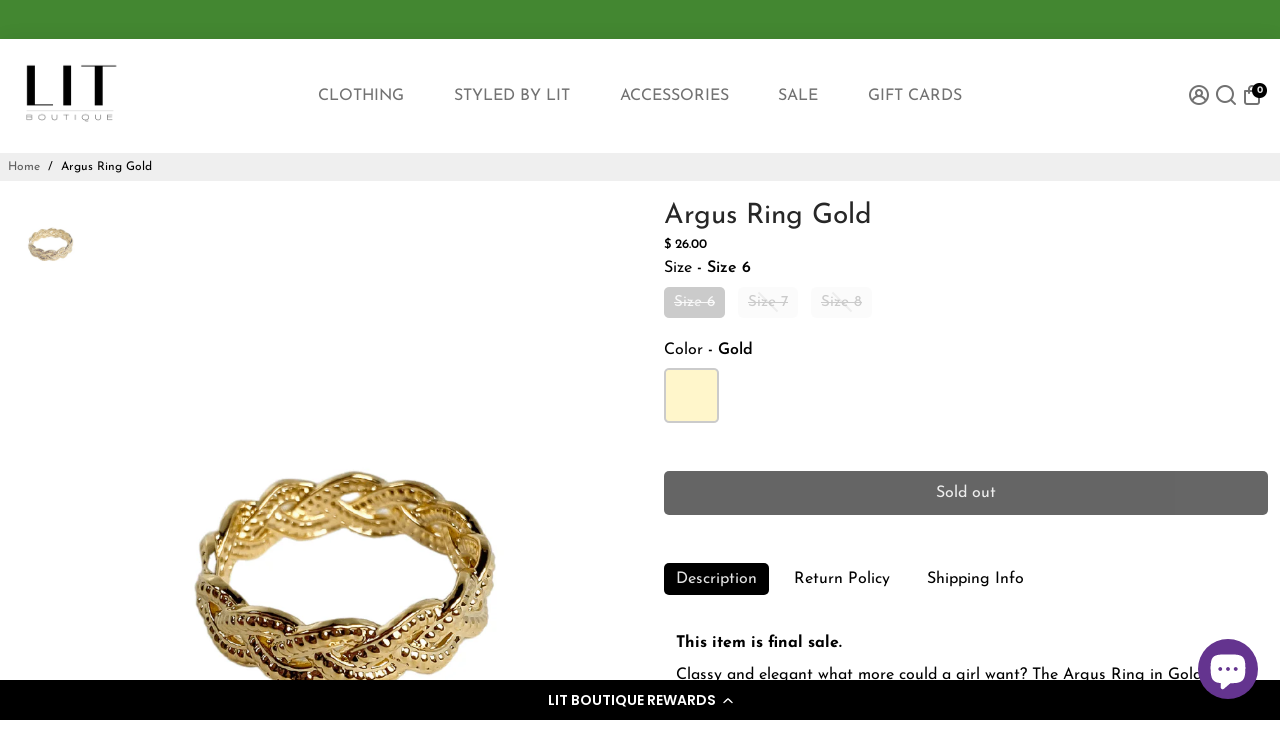

--- FILE ---
content_type: text/css
request_url: https://cdn-widget-assets.yotpo.com/LoyaltyFloaterWidget/0magOEngx7bdOLi9aAIpgw/css-overrides/css-overrides.2024_02_29_14_32_25_228.css
body_size: -76
content:
.yotpo-widget-loyalty-floater-widget .yotpo-is-mobile .yotpo-drawer-layout .yotpo-close-icon {
    z-index: 9999999999;
}

--- FILE ---
content_type: application/javascript; charset=utf-8
request_url: https://cdn-widgetsrepository.yotpo.com/v1/loader/0magOEngx7bdOLi9aAIpgw
body_size: 36958
content:

if (typeof (window) !== 'undefined' && window.performance && window.performance.mark) {
  window.performance.mark('yotpo:loader:loaded');
}
var yotpoWidgetsContainer = yotpoWidgetsContainer || { guids: {} };
(function(){
    var guid = "0magOEngx7bdOLi9aAIpgw";
    var loader = {
        loadDep: function (link, onLoad, strategy) {
            var script = document.createElement('script');
            script.onload = onLoad || function(){};
            script.src = link;
            if (strategy === 'defer') {
                script.defer = true;
            } else if (strategy === 'async') {
                script.async = true;
            }
            script.setAttribute("type", "text/javascript");
            script.setAttribute("charset", "utf-8");
            document.head.appendChild(script);
        },
        config: {
            data: {
                guid: guid
            },
            widgets: {
            
                "486853": {
                    instanceId: "486853",
                    instanceVersionId: "195490796",
                    templateAssetUrl: "https://cdn-widgetsrepository.yotpo.com/widget-assets/widget-customer-preview/app.v0.2.6-6145.js",
                    cssOverrideAssetUrl: "",
                    customizationCssUrl: "",
                    customizations: {
                      "view-background-color": "transparent",
                      "view-primary-color": "#2e4f7c",
                      "view-primary-font": "Nunito Sans@700|https://cdn-widgetsrepository.yotpo.com/web-fonts/css/nunito_sans/v1/nunito_sans_700.css",
                      "view-text-color": "#202020",
                      "welcome-text": "Good morning"
                    },
                    staticContent: {
                      "currency": "USD",
                      "hideIfMatchingQueryParam": [
                        "oseid"
                      ],
                      "isHidden": true,
                      "platformName": "shopify",
                      "selfExecutable": true,
                      "storeId": "DMXWYtrFt7NKPCgWVtpTCSyeUECwWGeHK0CppoUn",
                      "storeLoginUrl": "http://litboutique.com/account/login",
                      "storeRegistrationUrl": "http://litboutique.com/account/register",
                      "storeRewardsPageUrl": "http://litboutique.com/pages/rewards",
                      "urlMatch": "^(?!.*\\.yotpo\\.com).*$"
                    },
                    className: "CustomerPreview",
                    dependencyGroupId: null
                },
            
                "419540": {
                    instanceId: "419540",
                    instanceVersionId: "318637503",
                    templateAssetUrl: "https://cdn-widgetsrepository.yotpo.com/widget-assets/widget-loyalty-campaigns/app.v0.13.0-4770.js",
                    cssOverrideAssetUrl: "",
                    customizationCssUrl: "",
                    customizations: {
                      "campaign-description-font-color": "#4e5772",
                      "campaign-description-size": "18px",
                      "campaign-item-594986-background-color": "#f9faff",
                      "campaign-item-594986-background-image-color-overlay": "rgba(0, 0, 0, .4)",
                      "campaign-item-594986-background-type": "color",
                      "campaign-item-594986-border-color": "#848ca3",
                      "campaign-item-594986-description-font-color": "#4e5772",
                      "campaign-item-594986-description-font-size": "18",
                      "campaign-item-594986-exclude_audience_ids": null,
                      "campaign-item-594986-exclude_audience_names": [],
                      "campaign-item-594986-hover-view-tile-message": "Earn 1 point for every $1 you spend in our store",
                      "campaign-item-594986-icon-color": "#768cdc",
                      "campaign-item-594986-icon-type": "defaultIcon",
                      "campaign-item-594986-include_audience_ids": "1",
                      "campaign-item-594986-include_audience_names": [
                        "All customers"
                      ],
                      "campaign-item-594986-special-reward-enabled": "false",
                      "campaign-item-594986-special-reward-headline-background-color": "#E0DBEF",
                      "campaign-item-594986-special-reward-headline-text": "Just for you!",
                      "campaign-item-594986-special-reward-headline-title-font-color": "#5344A6",
                      "campaign-item-594986-special-reward-headline-title-font-size": "16",
                      "campaign-item-594986-special-reward-tile-border-color": "#8270E7",
                      "campaign-item-594986-tile-description": "Per $1 Spent",
                      "campaign-item-594986-tile-reward": "1 Point Per Dollar",
                      "campaign-item-594986-title-font-color": "#011247",
                      "campaign-item-594986-title-font-size": "27",
                      "campaign-item-594986-type": "PointsForPurchasesCampaign",
                      "campaign-item-594987-background-color": "#f9faff",
                      "campaign-item-594987-background-image-color-overlay": "rgba(0, 0, 0, .4)",
                      "campaign-item-594987-background-type": "color",
                      "campaign-item-594987-border-color": "#848ca3",
                      "campaign-item-594987-description-font-color": "#4e5772",
                      "campaign-item-594987-description-font-size": "18",
                      "campaign-item-594987-exclude_audience_ids": null,
                      "campaign-item-594987-exclude_audience_names": [],
                      "campaign-item-594987-hover-view-tile-message": "Earn 25 points when you create an account",
                      "campaign-item-594987-icon-color": "#768cdc",
                      "campaign-item-594987-icon-type": "defaultIcon",
                      "campaign-item-594987-include_audience_ids": "1",
                      "campaign-item-594987-include_audience_names": [
                        "All customers"
                      ],
                      "campaign-item-594987-special-reward-enabled": "false",
                      "campaign-item-594987-special-reward-headline-background-color": "#E0DBEF",
                      "campaign-item-594987-special-reward-headline-text": "Just for you!",
                      "campaign-item-594987-special-reward-headline-title-font-color": "#5344A6",
                      "campaign-item-594987-special-reward-headline-title-font-size": "16",
                      "campaign-item-594987-special-reward-tile-border-color": "#8270E7",
                      "campaign-item-594987-tile-description": "Create an Account",
                      "campaign-item-594987-tile-reward": "25 Points",
                      "campaign-item-594987-title-font-color": "#011247",
                      "campaign-item-594987-title-font-size": "27",
                      "campaign-item-594987-type": "CreateAccountCampaign",
                      "campaign-item-594988-action-tile-action-text": "Add My Birthday",
                      "campaign-item-594988-action-tile-ask-year": "true",
                      "campaign-item-594988-action-tile-birthday-required-field-message": "This field is required",
                      "campaign-item-594988-action-tile-birthday-thank-you-message": "Thanks! We're looking forward to helping you celebrate :)",
                      "campaign-item-594988-action-tile-european-date-format": "false",
                      "campaign-item-594988-action-tile-message-text": "If your birthday is within the next 30 days, your reward will be granted in delay, up to 30 days.",
                      "campaign-item-594988-action-tile-month-names": "January,February,March,April,May,June,July,August,September,October,November,December",
                      "campaign-item-594988-action-tile-title": "Earn 100 points on your birthday",
                      "campaign-item-594988-background-color": "#f9faff",
                      "campaign-item-594988-background-image-color-overlay": "rgba(0, 0, 0, .4)",
                      "campaign-item-594988-background-type": "color",
                      "campaign-item-594988-border-color": "#848ca3",
                      "campaign-item-594988-description-font-color": "#4e5772",
                      "campaign-item-594988-description-font-size": "18",
                      "campaign-item-594988-exclude_audience_ids": null,
                      "campaign-item-594988-exclude_audience_names": [],
                      "campaign-item-594988-icon-color": "#768cdc",
                      "campaign-item-594988-icon-type": "defaultIcon",
                      "campaign-item-594988-include_audience_ids": "1",
                      "campaign-item-594988-include_audience_names": [
                        "All customers"
                      ],
                      "campaign-item-594988-special-reward-enabled": "false",
                      "campaign-item-594988-special-reward-headline-background-color": "#E0DBEF",
                      "campaign-item-594988-special-reward-headline-text": "Just for you!",
                      "campaign-item-594988-special-reward-headline-title-font-color": "#5344A6",
                      "campaign-item-594988-special-reward-headline-title-font-size": "16",
                      "campaign-item-594988-special-reward-tile-border-color": "#8270E7",
                      "campaign-item-594988-tile-description": "Happy Birthday",
                      "campaign-item-594988-tile-reward": "125 Points",
                      "campaign-item-594988-title-font-color": "#011247",
                      "campaign-item-594988-title-font-size": "27",
                      "campaign-item-594988-type": "BirthdayCampaign",
                      "campaign-item-594989-action-tile-action-text": "Share on Facebook",
                      "campaign-item-594989-action-tile-title": "Earn 10 points when you share us on Facebook",
                      "campaign-item-594989-background-color": "#f9faff",
                      "campaign-item-594989-background-image-color-overlay": "rgba(0, 0, 0, .4)",
                      "campaign-item-594989-background-type": "color",
                      "campaign-item-594989-border-color": "#848ca3",
                      "campaign-item-594989-description-font-color": "#4e5772",
                      "campaign-item-594989-description-font-size": "18",
                      "campaign-item-594989-exclude_audience_ids": null,
                      "campaign-item-594989-exclude_audience_names": [],
                      "campaign-item-594989-icon-color": "#768cdc",
                      "campaign-item-594989-icon-type": "defaultIcon",
                      "campaign-item-594989-include_audience_ids": "1",
                      "campaign-item-594989-include_audience_names": [
                        "All customers"
                      ],
                      "campaign-item-594989-special-reward-enabled": "false",
                      "campaign-item-594989-special-reward-headline-background-color": "#E0DBEF",
                      "campaign-item-594989-special-reward-headline-text": "Just for you!",
                      "campaign-item-594989-special-reward-headline-title-font-color": "#5344A6",
                      "campaign-item-594989-special-reward-headline-title-font-size": "16",
                      "campaign-item-594989-special-reward-tile-border-color": "#8270E7",
                      "campaign-item-594989-tile-description": "Share On Facebook",
                      "campaign-item-594989-tile-reward": "10 Points",
                      "campaign-item-594989-title-font-color": "#011247",
                      "campaign-item-594989-title-font-size": "27",
                      "campaign-item-594989-type": "FacebookShareCampaign",
                      "campaign-item-594992-action-tile-action-text": "Follow Us",
                      "campaign-item-594992-action-tile-title": "Earn 5 points when you follow us on Instagram",
                      "campaign-item-594992-background-color": "#f9faff",
                      "campaign-item-594992-background-image-color-overlay": "rgba(0, 0, 0, .4)",
                      "campaign-item-594992-background-type": "color",
                      "campaign-item-594992-border-color": "#848ca3",
                      "campaign-item-594992-description-font-color": "#4e5772",
                      "campaign-item-594992-description-font-size": "18",
                      "campaign-item-594992-exclude_audience_ids": null,
                      "campaign-item-594992-exclude_audience_names": [],
                      "campaign-item-594992-icon-color": "#768cdc",
                      "campaign-item-594992-icon-type": "defaultIcon",
                      "campaign-item-594992-include_audience_ids": "1",
                      "campaign-item-594992-include_audience_names": [
                        "All customers"
                      ],
                      "campaign-item-594992-special-reward-enabled": "false",
                      "campaign-item-594992-special-reward-headline-background-color": "#E0DBEF",
                      "campaign-item-594992-special-reward-headline-text": "Just for you!",
                      "campaign-item-594992-special-reward-headline-title-font-color": "#5344A6",
                      "campaign-item-594992-special-reward-headline-title-font-size": "16",
                      "campaign-item-594992-special-reward-tile-border-color": "#8270E7",
                      "campaign-item-594992-tile-description": "Follow us on Instagram",
                      "campaign-item-594992-tile-reward": "5 Points",
                      "campaign-item-594992-title-font-color": "#011247",
                      "campaign-item-594992-title-font-size": "27",
                      "campaign-item-594992-type": "InstagramFollowCampaign",
                      "campaign-item-594997-action-tile-action-text": "Follow Us",
                      "campaign-item-594997-action-tile-title": "Earn 5 points when you follow us on Tik Tok",
                      "campaign-item-594997-background-color": "#f9faff",
                      "campaign-item-594997-background-image-color-overlay": "rgba(0, 0, 0, .4)",
                      "campaign-item-594997-background-type": "color",
                      "campaign-item-594997-border-color": "#848ca3",
                      "campaign-item-594997-description-font-color": "#4e5772",
                      "campaign-item-594997-description-font-size": "18",
                      "campaign-item-594997-exclude_audience_ids": null,
                      "campaign-item-594997-exclude_audience_names": [],
                      "campaign-item-594997-icon-color": "#768cdc",
                      "campaign-item-594997-icon-type": "defaultIcon",
                      "campaign-item-594997-include_audience_ids": "1",
                      "campaign-item-594997-include_audience_names": [
                        "All customers"
                      ],
                      "campaign-item-594997-special-reward-enabled": "false",
                      "campaign-item-594997-special-reward-headline-background-color": "#E0DBEF",
                      "campaign-item-594997-special-reward-headline-text": "Just for you!",
                      "campaign-item-594997-special-reward-headline-title-font-color": "#5344A6",
                      "campaign-item-594997-special-reward-headline-title-font-size": "16",
                      "campaign-item-594997-special-reward-tile-border-color": "#8270E7",
                      "campaign-item-594997-tile-description": "Follow Us on Tik Tok",
                      "campaign-item-594997-tile-reward": "5 Points",
                      "campaign-item-594997-title-font-color": "#011247",
                      "campaign-item-594997-title-font-size": "27",
                      "campaign-item-594997-type": "FacebookPageVisitCampaign",
                      "campaign-item-943413-action-tile-action-text": "Sign up for Texts",
                      "campaign-item-943413-action-tile-title": "Earn 100 points when you sign up for text messages!",
                      "campaign-item-943413-background-color": "#f9faff",
                      "campaign-item-943413-background-image-color-overlay": "rgba(0, 0, 0, .4)",
                      "campaign-item-943413-background-type": "color",
                      "campaign-item-943413-border-color": "#848ca3",
                      "campaign-item-943413-description-font-color": "#4e5772",
                      "campaign-item-943413-description-font-size": "18",
                      "campaign-item-943413-exclude_audience_ids": null,
                      "campaign-item-943413-exclude_audience_names": [],
                      "campaign-item-943413-icon-color": "#768cdc",
                      "campaign-item-943413-icon-type": "defaultIcon",
                      "campaign-item-943413-include_audience_ids": "1",
                      "campaign-item-943413-include_audience_names": [
                        "All customers"
                      ],
                      "campaign-item-943413-special-reward-enabled": "false",
                      "campaign-item-943413-special-reward-headline-background-color": "#E0DBEF",
                      "campaign-item-943413-special-reward-headline-text": "Just for you!",
                      "campaign-item-943413-special-reward-headline-title-font-color": "#5344A6",
                      "campaign-item-943413-special-reward-headline-title-font-size": "16",
                      "campaign-item-943413-special-reward-tile-border-color": "#8270E7",
                      "campaign-item-943413-tile-description": "Sign up for Texts",
                      "campaign-item-943413-tile-reward": "100 Points",
                      "campaign-item-943413-title-font-color": "#011247",
                      "campaign-item-943413-title-font-size": "27",
                      "campaign-item-943413-type": "SmsSignUpCampaign",
                      "campaign-title-font-color": "#011247",
                      "campaign-title-size": "27px",
                      "completed-tile-headline": "Completed",
                      "completed-tile-message": "You already completed this campaign",
                      "container-headline": "Ways to earn points",
                      "general-hover-tile-button-color": "#ffffff",
                      "general-hover-tile-button-text-color": "#140060",
                      "general-hover-tile-button-type": "filled_rectangle",
                      "general-hover-tile-color-overlay": "#011247",
                      "general-hover-tile-text-color": "#ffffff",
                      "headline-font-color": "#011247",
                      "headline-font-size": "36px",
                      "logged-out-is-redirect-after-login-to-current-page": "true",
                      "logged-out-message": "Already a member?",
                      "logged-out-sign-in-text": "Log in",
                      "logged-out-sign-up-text": "Sign up",
                      "main-text-font-name-and-url": "Montserrat@600|https://fonts.googleapis.com/css?family=Montserrat:600\u0026display=swap",
                      "secondary-text-font-name-and-url": "Montserrat@400|https://fonts.googleapis.com/css?family=Montserrat\u0026display=swap",
                      "selected-audiences": "1",
                      "selected-extensions": [
                        "594988",
                        "594986",
                        "594987",
                        "594989",
                        "594992",
                        "594997",
                        "943413"
                      ],
                      "special-reward-enabled": "false",
                      "special-reward-headline-background-color": "#E0DBEF",
                      "special-reward-headline-text": "Special for you",
                      "special-reward-headline-title-font-color": "#5344A6",
                      "special-reward-headline-title-font-size": "16",
                      "special-reward-tile-border-color": "#8270E7",
                      "tile-border-color": "#848ca3",
                      "tiles-background-color": "#f9faff",
                      "time-between-rewards-days": "You're eligible to participate again in *|days|* days.",
                      "time-between-rewards-hours": "You're eligible to participate again in *|hours|* hours."
                    },
                    staticContent: {
                      "companyName": "LIT Boutique",
                      "cssEditorEnabled": true,
                      "currency": "USD",
                      "facebookAppId": "1647129615540489",
                      "isHidden": false,
                      "isMultiCurrencyEnabled": false,
                      "isSegmentationsPickerEnabled": true,
                      "isShopifyNewAccountsVersion": true,
                      "merchantId": "64527",
                      "platformName": "shopify",
                      "storeAccountLoginUrl": "//litboutique.com/account/login",
                      "storeAccountRegistrationUrl": "//litboutique.com/account/register",
                      "storeId": "DMXWYtrFt7NKPCgWVtpTCSyeUECwWGeHK0CppoUn"
                    },
                    className: "CampaignWidget",
                    dependencyGroupId: 2
                },
            
                "419539": {
                    instanceId: "419539",
                    instanceVersionId: "318637502",
                    templateAssetUrl: "https://cdn-widgetsrepository.yotpo.com/widget-assets/widget-coupons-redemption/app.v0.6.2-5198.js",
                    cssOverrideAssetUrl: "",
                    customizationCssUrl: "",
                    customizations: {
                      "confirmation-step-cancel-option": "NO",
                      "confirmation-step-confirm-option": "YES",
                      "confirmation-step-title": "ARE YOU SURE?",
                      "coupon-background-type": "no-background",
                      "coupon-code-copied-message-body": "Thank you for redeeming your points. Please paste the code at checkout.",
                      "coupon-code-copied-message-color": "#707997",
                      "coupon-code-copied-message-title": "COPIED",
                      "coupons-redemption-description": "Redeeming your points is easy! Click Redeem My Points and copy \u0026 paste your code at checkout.",
                      "coupons-redemption-headline": "How to use your points",
                      "coupons-redemption-rule": "100 points equals $10.00",
                      "description-color": "colors.accent_2",
                      "description-font-size": "20",
                      "disabled-outline-button-color": "#929292",
                      "discount-bigger-than-subscription-cost-text": "Your next subscription is lower than the redemption amount",
                      "donate-button-text": "DONATE",
                      "donation-success-message-body": "Thank you for donating ${{donation_amount}} to {{company_name}}",
                      "donation-success-message-color": "#707997",
                      "donation-success-message-title": "SUCCESS",
                      "error-message-color": "#f04860",
                      "error-message-title": "",
                      "headline-color": "colors.accent_1",
                      "headline-font-size": "36",
                      "login-button-color": "#556DD8",
                      "login-button-text": "REDEEM MY POINTS",
                      "login-button-text-color": "white",
                      "login-button-type": "filled_rectangle",
                      "message-font-size": "14",
                      "missing-points-amount-text": "You don't have enough points to redeem",
                      "next-subscription-headline-text": "NEXT ORDER",
                      "next-subscription-subtitle-text": "{{product_name}} {{next_order_amount}}",
                      "no-subscription-subtitle-text": "No ongoing subscriptions",
                      "point-balance-text": "You have {{current_point_balance}} points",
                      "points-balance-color": "#011247",
                      "points-balance-font-size": "20",
                      "points-balance-number-color": "#93a1eb",
                      "primary-font-name-and-url": "fonts.primary.aggregatedFontValue",
                      "redeem-button-color": "#556DD8",
                      "redeem-button-text": "REDEEM",
                      "redeem-button-text-color": "white",
                      "redeem-button-type": "filled_rectangle",
                      "rule-border-color": "#bccdfe",
                      "rule-color": "#061153",
                      "rule-font-size": "18",
                      "secondary-font-name-and-url": "Nunito Sans@400|https://fonts.googleapis.com/css?family=Nunito+Sans\u0026display=swap",
                      "selected-extensions": [],
                      "selected-redemptions-modes": "regular",
                      "subscription-coupon-applied-message-body": "The discount was applied to your upcoming subscription order. You’ll be able to get another discount once the next order is processed.",
                      "subscription-coupon-applied-message-color": "#707997",
                      "subscription-coupon-applied-message-title": "",
                      "subscription-divider-color": "#c2cdf4",
                      "subscription-headline-color": "#666d8b",
                      "subscription-headline-font-size": "14",
                      "subscription-points-headline-text": "YOUR POINT BALANCE",
                      "subscription-points-subtitle-text": "{{current_point_balance}} Points",
                      "subscription-redemptions-description": "Choose a discount option that will automatically apply to your next subscription order.",
                      "subscription-redemptions-headline": "Redeem for Subscription Discount",
                      "subscription-subtitle-color": "#768cdc",
                      "subscription-subtitle-font-size": "20",
                      "view-layout": "full-layout"
                    },
                    staticContent: {
                      "cssEditorEnabled": true,
                      "currency": "USD",
                      "isHidden": false,
                      "isMultiCurrencyEnabled": false,
                      "isShopifyNewAccountsVersion": true,
                      "merchantId": "64527",
                      "platformName": "shopify",
                      "storeId": "DMXWYtrFt7NKPCgWVtpTCSyeUECwWGeHK0CppoUn",
                      "storeLoginUrl": "/account/login",
                      "subunitsPerUnit": 100
                    },
                    className: "CouponsRedemptionWidget",
                    dependencyGroupId: 2
                },
            
                "419538": {
                    instanceId: "419538",
                    instanceVersionId: "318637432",
                    templateAssetUrl: "https://cdn-widget-assets.yotpo.com/widget-my-rewards/app.v0.1.21-4394.js",
                    cssOverrideAssetUrl: "https://cdn-widget-assets.yotpo.com/MyRewardsWidget/0magOEngx7bdOLi9aAIpgw/css-overrides/css-overrides.2023_06_13_12_10_29_738.css",
                    customizationCssUrl: "",
                    customizations: {
                      "logged-in-description-color": "rgba(255,255,255,1)",
                      "logged-in-description-font-size": "34",
                      "logged-in-description-text": "You Have {{current_point_balance}} Points",
                      "logged-in-headline-color": "rgba(255,255,255,1)",
                      "logged-in-headline-font-size": "36",
                      "logged-in-headline-text": "Hi {{first_name}}!",
                      "logged-in-primary-button-cta-type": "redemptionWidget",
                      "logged-in-primary-button-text": "Redeem Now",
                      "logged-in-secondary-button-text": "Rewards History",
                      "logged-out-headline-color": "rgba(255,255,255,1)",
                      "logged-out-headline-font-size": 36,
                      "logged-out-headline-text": "How It Works",
                      "logged-out-selected-step-name": "step_3",
                      "primary-button-background-color": "rgba(34,34,34,1)",
                      "primary-button-text-color": "#ffffff",
                      "primary-button-type": "filled_rectangle",
                      "primary-font-name-and-url": "Montserrat@600|https://fonts.googleapis.com/css?family=Montserrat:600\u0026display=swap",
                      "reward-step-1-displayname": "Step 1",
                      "reward-step-1-settings-description": "Create an account and\nstart earning.",
                      "reward-step-1-settings-description-color": "rgba(255,255,255,1)",
                      "reward-step-1-settings-description-font-size": "20",
                      "reward-step-1-settings-icon": "custom",
                      "reward-step-1-settings-icon-color": "#b7c6f8",
                      "reward-step-1-settings-icon-url": "https://cdn-widget-assets.yotpo.com/static_assets/0magOEngx7bdOLi9aAIpgw/images/image_2023_06_13_11_59_59_449",
                      "reward-step-1-settings-title": "Join",
                      "reward-step-1-settings-title-color": "rgba(255,255,255,1)",
                      "reward-step-1-settings-title-font-size": "24",
                      "reward-step-2-displayname": "Step 2",
                      "reward-step-2-settings-description": "Earn points every time\nyou shop.",
                      "reward-step-2-settings-description-color": "rgba(255,255,255,1)",
                      "reward-step-2-settings-description-font-size": "20",
                      "reward-step-2-settings-icon": "custom",
                      "reward-step-2-settings-icon-color": "#b7c6f8",
                      "reward-step-2-settings-icon-url": "https://cdn-widget-assets.yotpo.com/static_assets/0magOEngx7bdOLi9aAIpgw/images/image_2023_06_13_12_00_38_682",
                      "reward-step-2-settings-title": "Earn",
                      "reward-step-2-settings-title-color": "rgba(255,255,255,1)",
                      "reward-step-2-settings-title-font-size": "24",
                      "reward-step-3-displayname": "Step 3",
                      "reward-step-3-settings-description": "Redeem points for\nexclusive discounts.",
                      "reward-step-3-settings-description-color": "rgba(255,255,255,1)",
                      "reward-step-3-settings-description-font-size": "20",
                      "reward-step-3-settings-icon": "custom",
                      "reward-step-3-settings-icon-color": "#b7c6f8",
                      "reward-step-3-settings-icon-url": "https://cdn-widget-assets.yotpo.com/static_assets/0magOEngx7bdOLi9aAIpgw/images/image_2023_06_13_12_01_24_900",
                      "reward-step-3-settings-title": "Redeem",
                      "reward-step-3-settings-title-color": "rgba(255,255,255,1)",
                      "reward-step-3-settings-title-font-size": "24",
                      "rewards-history-approved-text": "Approved",
                      "rewards-history-background-color": "rgba(34,34,34,1)",
                      "rewards-history-headline-color": "rgba(34,34,34,1)",
                      "rewards-history-headline-font-size": "28",
                      "rewards-history-headline-text": "Rewards History",
                      "rewards-history-pending-text": "Pending",
                      "rewards-history-refunded-text": "Refunded",
                      "rewards-history-reversed-text": "Reversed",
                      "rewards-history-table-action-col-text": "Action",
                      "rewards-history-table-date-col-text": "Date",
                      "rewards-history-table-points-col-text": "Points",
                      "rewards-history-table-status-col-text": "Status",
                      "rewards-history-table-store-col-text": "Store",
                      "secondary-button-background-color": "rgba(34,34,34,1)",
                      "secondary-button-text-color": "rgba(255,255,255,1)",
                      "secondary-button-type": "rectangular_outline",
                      "secondary-font-name-and-url": "Nunito Sans@400|https://fonts.googleapis.com/css?family=Nunito+Sans:400\u0026display=swap",
                      "view-grid-points-column-color": "rgba(34,34,34,1)",
                      "view-grid-rectangular-background-color": "#e6ecff",
                      "view-grid-type": "border"
                    },
                    staticContent: {
                      "cssEditorEnabled": true,
                      "currency": "USD",
                      "isHidden": false,
                      "isMultiCurrencyEnabled": false,
                      "isMultiStoreMerchant": false,
                      "isVipTiersEnabled": true,
                      "merchantId": "64527",
                      "platformName": "shopify",
                      "storeId": "DMXWYtrFt7NKPCgWVtpTCSyeUECwWGeHK0CppoUn"
                    },
                    className: "MyRewardsWidget",
                    dependencyGroupId: 2
                },
            
                "419537": {
                    instanceId: "419537",
                    instanceVersionId: "318637501",
                    templateAssetUrl: "https://cdn-widgetsrepository.yotpo.com/widget-assets/widget-hero-section/app.v0.2.1-4807.js",
                    cssOverrideAssetUrl: "",
                    customizationCssUrl: "",
                    customizations: {
                      "background-image-url": "https://cdn-widget-assets.yotpo.com/widget-hero-section/customizations/defaults/BackgroundImage.jpg",
                      "description-color": "#0F0C6D",
                      "description-font-size": "20",
                      "description-text-logged-in": "As a member you'll earn points \u0026 exclusive rewards every time you shop.",
                      "description-text-logged-out": "Become a member and earn points \u0026 exclusive rewards every time you shop.",
                      "headline-color": "#0a0f5f",
                      "headline-font-size": "40",
                      "headline-text-logged-in": "Welcome to the club",
                      "headline-text-logged-out": "Join the club",
                      "login-button-color": "#0f0c6d",
                      "login-button-text": "LOGIN",
                      "login-button-text-color": "#0f0c6d",
                      "login-button-type": "rectangular_outline",
                      "mobile-background-image-url": "https://cdn-widget-assets.yotpo.com/widget-hero-section/customizations/defaults/MobileBackgroundImage.jpg",
                      "primary-font-name-and-url": "Montserrat@600|https://fonts.googleapis.com/css?family=Montserrat:600\u0026display=swap",
                      "register-button-color": "#0f0c6d",
                      "register-button-text": "JOIN NOW",
                      "register-button-text-color": "#ffffff",
                      "register-button-type": "filled_rectangle",
                      "secondary-font-name-and-url": "Nunito Sans@400|https://fonts.googleapis.com/css?family=Nunito+Sans:400\u0026display=swap",
                      "view-layout": "left-layout"
                    },
                    staticContent: {
                      "cssEditorEnabled": true,
                      "isHidden": false,
                      "isShopifyNewAccountsVersion": true,
                      "merchantId": "64527",
                      "platformName": "shopify",
                      "storeId": "DMXWYtrFt7NKPCgWVtpTCSyeUECwWGeHK0CppoUn",
                      "storeLoginUrl": "//litboutique.com/account/login",
                      "storeRegistrationUrl": "//litboutique.com/account/register"
                    },
                    className: "HeroSectionWidget",
                    dependencyGroupId: 2
                },
            
                "419536": {
                    instanceId: "419536",
                    instanceVersionId: "318637517",
                    templateAssetUrl: "https://cdn-widget-assets.yotpo.com/widget-visual-redemption/app.v0.4.7-4396.js",
                    cssOverrideAssetUrl: "https://cdn-widget-assets.yotpo.com/VisualRedemptionWidget/0magOEngx7bdOLi9aAIpgw/css-overrides/css-overrides.2023_06_13_12_10_29_502.css",
                    customizationCssUrl: "",
                    customizations: {
                      "description-color": "rgba(34,34,34,1)",
                      "description-font-size": "20",
                      "headline-color": "rgba(34,34,34,1)",
                      "headline-font-size": 36,
                      "layout-background-color": "white",
                      "primary-font-name-and-url": "Montserrat@600|https://fonts.googleapis.com/css?family=Montserrat:600\u0026display=swap",
                      "redemption-1-displayname": "Tile 1",
                      "redemption-1-settings-cost": "200 Points",
                      "redemption-1-settings-cost-color": "rgba(34,34,34,1)",
                      "redemption-1-settings-cost-font-size": "20",
                      "redemption-1-settings-reward": "$5",
                      "redemption-1-settings-reward-color": "rgba(0,0,0,1)",
                      "redemption-1-settings-reward-font-size": "30",
                      "redemption-168726-displayname": "Tile 6 (168726)",
                      "redemption-168726-settings-cost": "2000 Points",
                      "redemption-168726-settings-cost-color": "rgba(34,34,34,1)",
                      "redemption-168726-settings-cost-font-size": "20",
                      "redemption-168726-settings-reward": "$50",
                      "redemption-168726-settings-reward-color": "rgba(0,0,0,1)",
                      "redemption-168726-settings-reward-font-size": "30",
                      "redemption-2-displayname": "Tile 2",
                      "redemption-2-settings-cost": "400 Points",
                      "redemption-2-settings-cost-color": "rgba(34,34,34,1)",
                      "redemption-2-settings-cost-font-size": "20",
                      "redemption-2-settings-reward": "$10",
                      "redemption-2-settings-reward-color": "rgba(0,0,0,1)",
                      "redemption-2-settings-reward-font-size": "30",
                      "redemption-222436-displayname": "Tile 5 (222436)",
                      "redemption-222436-settings-cost": "1000 Points",
                      "redemption-222436-settings-cost-color": "rgba(34,34,34,1)",
                      "redemption-222436-settings-cost-font-size": "20",
                      "redemption-222436-settings-reward": "$25",
                      "redemption-222436-settings-reward-color": "rgba(0,0,0,1)",
                      "redemption-222436-settings-reward-font-size": "30",
                      "redemption-297788-displayname": "Tile 4 (297788)",
                      "redemption-297788-settings-cost": "800 Points",
                      "redemption-297788-settings-cost-color": "rgba(34,34,34,1)",
                      "redemption-297788-settings-cost-font-size": "20",
                      "redemption-297788-settings-reward": "$20",
                      "redemption-297788-settings-reward-color": "rgba(0,0,0,1)",
                      "redemption-297788-settings-reward-font-size": "30",
                      "redemption-3-displayname": "Tile 3",
                      "redemption-3-settings-cost": "600 Points",
                      "redemption-3-settings-cost-color": "rgba(34,34,34,1)",
                      "redemption-3-settings-cost-font-size": "20",
                      "redemption-3-settings-reward": "$15",
                      "redemption-3-settings-reward-color": "rgba(0,0,0,1)",
                      "redemption-3-settings-reward-font-size": "30",
                      "rule-border-color": "rgba(232,232,232,1)",
                      "rule-color": "rgba(34,34,34,1)",
                      "rule-font-size": 16,
                      "secondary-font-name-and-url": "Nunito Sans@400|https://fonts.googleapis.com/css?family=Nunito+Sans\u0026display=swap",
                      "selected-extensions": [
                        "1",
                        "2",
                        "3",
                        "297788",
                        "222436",
                        "168726"
                      ],
                      "view-layout": "full-layout",
                      "visual-redemption-description": "Redeeming your hard-earned points is easy! Simply apply your points for a discount at checkout!",
                      "visual-redemption-headline": "How to use your points",
                      "visual-redemption-rule": "200 points equals $5.00"
                    },
                    staticContent: {
                      "cssEditorEnabled": true,
                      "currency": "USD",
                      "isHidden": false,
                      "isMultiCurrencyEnabled": false,
                      "isShopifyNewAccountsVersion": true,
                      "platformName": "shopify",
                      "storeId": "DMXWYtrFt7NKPCgWVtpTCSyeUECwWGeHK0CppoUn"
                    },
                    className: "VisualRedemptionWidget",
                    dependencyGroupId: 2
                },
            
                "419535": {
                    instanceId: "419535",
                    instanceVersionId: "318637384",
                    templateAssetUrl: "https://cdn-widget-assets.yotpo.com/widget-vip-tiers/app.v1.1.21-4397.js",
                    cssOverrideAssetUrl: "https://cdn-widget-assets.yotpo.com/VipTiersWidget/0magOEngx7bdOLi9aAIpgw/css-overrides/css-overrides.2023_06_21_04_20_13_114.css",
                    customizationCssUrl: "",
                    customizations: {
                      "benefits-font-size": "18px",
                      "benefits-icon-color": "rgb(115,142,217)",
                      "benefits-icon-type": "default",
                      "benefits-text-color": "#000000",
                      "card-background-border-color": "#C9CDD9",
                      "card-background-color": "#FFFFFF",
                      "card-background-shadow": "true",
                      "card-separator-color": "#AAAAAA",
                      "card-separator-type": "default",
                      "current-status-bg-color": "#FFFFFF",
                      "current-status-tag": "true",
                      "current-status-text": "Current Status",
                      "current-status-text-color": "#000000",
                      "current-tier-border-color": "#727898",
                      "grid-lines-color": "#ACB5D4",
                      "headline-font-size": "36px",
                      "headline-text-color": "#011247",
                      "layout": "card",
                      "primary-font-name-and-url": "Montserrat@600|https://fonts.googleapis.com/css?family=Montserrat:600\u0026display=swap",
                      "progress-bar-current-status": "{{amount_spent}} Spent",
                      "progress-bar-enabled": "false",
                      "progress-bar-headline-font-size": "14px",
                      "progress-bar-primary-color": "#011247",
                      "progress-bar-secondary-color": "#768cdc",
                      "progress-bar-summary-current": "You have {{current_vip_tier_name}} through the next earning period.",
                      "progress-bar-summary-font-size": "14px",
                      "progress-bar-summary-maintain": "Spend {{spend_needed}} by {{tier_expiration_date}} to maintain {{current_vip_tier_name}}",
                      "progress-bar-summary-next": "Spend {{spend_needed}} to unlock {{next_vip_tier_name}}.",
                      "progress-bar-tier-status": "Tier Status",
                      "progress-bar-you": "YOU",
                      "secondary-font-name-and-url": "Montserrat@500|https://fonts.googleapis.com/css?family=Montserrat:500\u0026display=swap",
                      "selected-extensions": [
                        "21646",
                        "4342",
                        "4343"
                      ],
                      "show-less-text": "- Show Less",
                      "show-more-text": "+ Show More",
                      "tier-spacing": "big",
                      "tiers-21646-design-header-bg-color": "rgba(255,255,255,1)",
                      "tiers-21646-design-icon-fill-color": "#6c89e9",
                      "tiers-21646-design-icon-type": "custom",
                      "tiers-21646-design-icon-url": "https://cdn-widget-assets.yotpo.com/static_assets/0magOEngx7bdOLi9aAIpgw/images/image_2023_06_21_04_17_17_367",
                      "tiers-21646-design-include-header-bg": "true",
                      "tiers-21646-design-name-font-size": "22px",
                      "tiers-21646-design-name-text-color": "rgba(34,34,34,1)",
                      "tiers-21646-design-threshold-font-size": "18px",
                      "tiers-21646-design-threshold-text-color": "rgba(34,34,34,1)",
                      "tiers-21646-text-benefits": "1x Point Multiplier||Annual Birthday Bonus (100 points)",
                      "tiers-21646-text-name": "Bronze",
                      "tiers-21646-text-rank": "1",
                      "tiers-21646-text-threshold": "{{amount_spent}} - $1499",
                      "tiers-4342-design-header-bg-color": "rgba(230,230,230,1)",
                      "tiers-4342-design-icon-fill-color": "#6c89e9",
                      "tiers-4342-design-icon-type": "custom",
                      "tiers-4342-design-icon-url": "https://cdn-widget-assets.yotpo.com/static_assets/0magOEngx7bdOLi9aAIpgw/images/image_2023_06_13_12_42_20_578",
                      "tiers-4342-design-include-header-bg": "true",
                      "tiers-4342-design-name-font-size": "22px",
                      "tiers-4342-design-name-text-color": "rgba(34,34,34,1)",
                      "tiers-4342-design-threshold-font-size": "18px",
                      "tiers-4342-design-threshold-text-color": "rgba(34,34,34,1)",
                      "tiers-4342-text-benefits": "1x Point Multiplier||Annual Birthday Bonus (150 points)",
                      "tiers-4342-text-name": "Silver",
                      "tiers-4342-text-rank": 1,
                      "tiers-4342-text-threshold": "{{amount_spent}} - $2999",
                      "tiers-4343-design-header-bg-color": "rgba(34,34,34,1)",
                      "tiers-4343-design-icon-fill-color": "#6c89e9",
                      "tiers-4343-design-icon-type": "custom",
                      "tiers-4343-design-icon-url": "https://cdn-widget-assets.yotpo.com/static_assets/0magOEngx7bdOLi9aAIpgw/images/image_2023_06_13_12_44_22_749",
                      "tiers-4343-design-include-header-bg": "true",
                      "tiers-4343-design-name-font-size": "22px",
                      "tiers-4343-design-name-text-color": "rgba(34,34,34,1)",
                      "tiers-4343-design-threshold-font-size": "18px",
                      "tiers-4343-design-threshold-text-color": "rgba(34,34,34,1)",
                      "tiers-4343-text-benefits": "1.25x Point Multiplier||Annual Birthday Bonus (250 points)||Exclusive Promotions",
                      "tiers-4343-text-name": "Gold",
                      "tiers-4343-text-rank": 2,
                      "tiers-4343-text-threshold": "{{amount_spent}}+",
                      "widget-background-color": "#f5f5f5",
                      "widget-headline": "The VIP Club"
                    },
                    staticContent: {
                      "cssEditorEnabled": true,
                      "currency": "USD",
                      "isHidden": false,
                      "isMultiCurrencyEnabled": false,
                      "merchantId": "64527",
                      "platformName": "shopify",
                      "storeId": "DMXWYtrFt7NKPCgWVtpTCSyeUECwWGeHK0CppoUn"
                    },
                    className: "VipTiersWidget",
                    dependencyGroupId: 2
                },
            
                "419534": {
                    instanceId: "419534",
                    instanceVersionId: "353561046",
                    templateAssetUrl: "https://cdn-widgetsrepository.yotpo.com/widget-assets/widget-loyalty-page/app.v0.7.1-7312.js",
                    cssOverrideAssetUrl: "",
                    customizationCssUrl: "",
                    customizations: {
                      "headline-color": "#0a0f5f",
                      "headline-font-size": "40",
                      "page-background-color": "",
                      "primary-font-name-and-url": "Montserrat@600|https://fonts.googleapis.com/css?family=Montserrat:600\u0026display=swap",
                      "secondary-font-name-and-url": "Nunito Sans@400|https://fonts.googleapis.com/css?family=Nunito+Sans:400\u0026display=swap",
                      "selected-widgets-ids": [
                        "419538",
                        "419536",
                        "419535"
                      ],
                      "widget-419535-type": "VipTiersWidget",
                      "widget-419536-type": "VisualRedemptionWidget",
                      "widget-419537-type": "HeroSectionWidget",
                      "widget-419538-type": "MyRewardsWidget",
                      "widget-419540-type": "CampaignWidget"
                    },
                    staticContent: {
                      "isHidden": false,
                      "platformName": "shopify",
                      "storeId": "DMXWYtrFt7NKPCgWVtpTCSyeUECwWGeHK0CppoUn"
                    },
                    className: "LoyaltyPageWidget",
                    dependencyGroupId: null
                },
            
                "418878": {
                    instanceId: "418878",
                    instanceVersionId: "318637504",
                    templateAssetUrl: "https://cdn-widgetsrepository.yotpo.com/widget-assets/widget-loyalty-floater/app.v0.34.1-5752.js",
                    cssOverrideAssetUrl: "https://cdn-widget-assets.yotpo.com/LoyaltyFloaterWidget/0magOEngx7bdOLi9aAIpgw/css-overrides/css-overrides.2024_02_29_14_32_25_228.css",
                    customizationCssUrl: "",
                    customizations: {
                      "banner-background-color": "rgba(0,0,0,1)",
                      "banner-height": "low",
                      "banner-logged-in-text": "YOU HAVE {{point_balance}} POINTS",
                      "banner-logged-out-text": "LIT BOUTIQUE REWARDS",
                      "banner-point-balance-font-size": "14px",
                      "banner-position": "footer",
                      "banner-text-color": "#ffffff",
                      "banner-text-font-size": "14px",
                      "button-type": "rounded_rectangle",
                      "confirmation-no-button-type": "borderless",
                      "confirmation-no-text": "CANCEL",
                      "confirmation-text": "Redeem reward?",
                      "confirmation-yes-text": "REDEEM",
                      "coupon-copied-text": "COPIED",
                      "coupon-headline-font-size": "16px",
                      "coupon-headline-text": "You’ve got {{reward}}! 🎉",
                      "coupon-instructions-text": "Copy the code to apply it at checkout. We’ve also sent it to your email.",
                      "coupon-texts-font-size": "14px",
                      "drawer-action-color": "rgba(233,189,240,1)",
                      "drawer-background-color": "#ffffff",
                      "drawer-customer-first-name": "{{customer_first_name}}",
                      "drawer-logged-in-headline-text-font-size": "20px",
                      "drawer-logged-out-headline-text": "LIT Rewards ",
                      "drawer-logged-out-headline-text-font-size": "16px",
                      "drawer-point-balance-text": "{{point_balance}} points",
                      "drawer-sign-in-text-font-size": "14px",
                      "drawer-sign-up-subtitle-text-font-size": "14px",
                      "drawer-sign-up-title-text-font-size": "16px",
                      "drawer-subtitles-color": "#909296",
                      "insufficient-points-text": "Not enough points",
                      "logged-out-headline-text-font-size": "16px",
                      "missing-points-text": "⚡ You're {{points_amount}} points away!",
                      "points-cost-suffix-text": "points",
                      "points-cost-text": "{{points}} points",
                      "primary-font-name-and-url": "Poppins@600|https://fonts.googleapis.com/css?family=Poppins:600\u0026display=swap",
                      "redeem-text": "GET REWARD",
                      "secondary-font-name-and-url": "Poppins@400|https://fonts.googleapis.com/css?family=Poppins:400\u0026display=swap",
                      "show-less-redemptions-text": "See less",
                      "show-more-redemptions-text": "See more rewards",
                      "sign-in-link-text": "Log in",
                      "sign-in-text": "Already a member?",
                      "sign-up-subtitle-text": "Earn {{create_account_reward}}",
                      "sign-up-title-text": "Join now"
                    },
                    staticContent: {
                      "cssEditorEnabled": true,
                      "isHidden": false,
                      "isShopifyNewAccountsVersion": true,
                      "merchantId": "64527",
                      "platformName": "shopify",
                      "selfExecutable": true,
                      "storeId": "DMXWYtrFt7NKPCgWVtpTCSyeUECwWGeHK0CppoUn",
                      "storeLoginUrl": "//litboutique.com/account/login",
                      "storeRegistrationUrl": "//litboutique.com/account/register",
                      "urlMatch": "^((?![^\\w]yotpo.com|[0-9]+\\/checkouts\\/).)*$"
                    },
                    className: "LoyaltyFloaterWidget",
                    dependencyGroupId: null
                },
            
                "194863": {
                    instanceId: "194863",
                    instanceVersionId: "318637091",
                    templateAssetUrl: "https://cdn-widgetsrepository.yotpo.com/widget-assets/widget-vip-tiers/app.v1.2.3-4884.js",
                    cssOverrideAssetUrl: "",
                    customizationCssUrl: "",
                    customizations: {
                      "benefits-font-size": "18px",
                      "benefits-icon-color": "rgba(17,17,17,1)",
                      "benefits-icon-type": "default",
                      "benefits-text-color": "rgba(17,17,17,1)",
                      "card-background-border-color": "rgba(212,212,212,1)",
                      "card-background-color": "#FFFFFF",
                      "card-background-shadow": "true",
                      "card-separator-color": "rgba(212,212,212,1)",
                      "card-separator-type": "default",
                      "current-status-bg-color": "#FFFFFF",
                      "current-status-tag": "true",
                      "current-status-text": "Current Status",
                      "current-status-text-color": "#000000",
                      "current-tier-border-color": "#727898",
                      "grid-lines-color": "#ACB5D4",
                      "headline-color": "rgba(17,17,17,1)",
                      "headline-font-size": "36px",
                      "headline-text-color": "rgba(17,17,17,1)",
                      "layout": "card",
                      "primary-font-name-and-url": "Spectral,serif@300|",
                      "progress-bar-current-status": "{{amount_spent}} Spent",
                      "progress-bar-enabled": "false",
                      "progress-bar-headline-font-size": "14px",
                      "progress-bar-primary-color": "#011247",
                      "progress-bar-secondary-color": "#768cdc",
                      "progress-bar-summary-current": "You have {{current_vip_tier_name}} through the next earning period.",
                      "progress-bar-summary-font-size": "14px",
                      "progress-bar-summary-maintain": "Spend {{spend_needed}} by {{tier_expiration_date}} to maintain {{current_vip_tier_name}}",
                      "progress-bar-summary-next": "Spend {{spend_needed}} by {{tier_expiration_date}} to unlock {{next_vip_tier_name}}.",
                      "progress-bar-tier-status": "Tier Status",
                      "progress-bar-you": "YOU",
                      "secondary-font-name-and-url": "Heebo,sans-serif@400|",
                      "selected-extensions": [
                        "4342",
                        "4343"
                      ],
                      "show-less-text": "- Show Less",
                      "show-more-text": "+ Show More",
                      "tier-spacing": "big",
                      "tiers-4342-design-header-bg-color": "#FFFFFF",
                      "tiers-4342-design-icon-fill-color": "rgba(17,17,17,1)",
                      "tiers-4342-design-icon-type": "default",
                      "tiers-4342-design-icon-url": "",
                      "tiers-4342-design-include-header-bg": "false",
                      "tiers-4342-design-name-font-size": "22px",
                      "tiers-4342-design-name-text-color": "rgba(17,17,17,1)",
                      "tiers-4342-design-threshold-font-size": "18px",
                      "tiers-4342-design-threshold-text-color": "rgba(17,17,17,1)",
                      "tiers-4342-text-benefits": "Benefit 1||Benefit 2||Benefit 3",
                      "tiers-4342-text-name": "VIP Tier 2",
                      "tiers-4342-text-rank": 1,
                      "tiers-4342-text-threshold": "Spend {{amount_spent}}",
                      "tiers-4343-design-header-bg-color": "#FFFFFF",
                      "tiers-4343-design-icon-fill-color": "rgba(17,17,17,1)",
                      "tiers-4343-design-icon-type": "default",
                      "tiers-4343-design-icon-url": "",
                      "tiers-4343-design-include-header-bg": "false",
                      "tiers-4343-design-name-font-size": "22px",
                      "tiers-4343-design-name-text-color": "rgba(17,17,17,1)",
                      "tiers-4343-design-threshold-font-size": "18px",
                      "tiers-4343-design-threshold-text-color": "rgba(17,17,17,1)",
                      "tiers-4343-text-benefits": "Benefit 1||Benefit 2||Benefit 3",
                      "tiers-4343-text-name": "VIP Tier 3",
                      "tiers-4343-text-rank": 2,
                      "tiers-4343-text-threshold": "Spend {{amount_spent}}",
                      "widget-background-color": "#f5f5f5",
                      "widget-headline": "The VIP Club"
                    },
                    staticContent: {
                      "cssEditorEnabled": "true",
                      "currency": "USD",
                      "isMultiCurrencyEnabled": false,
                      "merchantId": "64527",
                      "platformName": "shopify",
                      "storeId": "DMXWYtrFt7NKPCgWVtpTCSyeUECwWGeHK0CppoUn"
                    },
                    className: "VipTiersWidget",
                    dependencyGroupId: 2
                },
            
                "194862": {
                    instanceId: "194862",
                    instanceVersionId: "318637506",
                    templateAssetUrl: "https://cdn-widget-assets.yotpo.com/widget-hero-section/app.v0.1.4-2413.js",
                    cssOverrideAssetUrl: "https://cdn-widget-assets.yotpo.com/HeroSectionWidget/0magOEngx7bdOLi9aAIpgw/css-overrides/css-overrides.2021_08_30_06_37_03_188.css",
                    customizationCssUrl: "",
                    customizations: {
                      "background-image-url": "",
                      "description-color": "rgba(255,255,255,1)",
                      "description-font-size": "20",
                      "description-text-logged-in": "",
                      "description-text-logged-out": "",
                      "headline-color": "rgba(17,17,17,1)",
                      "headline-font-size": "40",
                      "headline-text-logged-in": "",
                      "headline-text-logged-out": "",
                      "login-button-color": "rgba(255,255,255,1)",
                      "login-button-text": "LOGIN",
                      "login-button-text-color": "rgba(0,0,0,1)",
                      "login-button-type": "filled_rectangle",
                      "mobile-background-image-url": "",
                      "primary-font-name-and-url": "Montserrat@900|https://fonts.googleapis.com/css?family=Montserrat:900\u0026display=swap",
                      "register-button-color": "rgba(255,255,255,1)",
                      "register-button-text": "JOIN NOW",
                      "register-button-text-color": "rgba(0,0,0,1)",
                      "register-button-type": "filled_rectangle",
                      "secondary-font-name-and-url": "Heebo,sans-serif@400|",
                      "view-layout": "center-layout"
                    },
                    staticContent: {
                      "cssEditorEnabled": "true",
                      "isShopifyNewAccountsVersion": true,
                      "merchantId": "64527",
                      "platformName": "shopify",
                      "storeId": "DMXWYtrFt7NKPCgWVtpTCSyeUECwWGeHK0CppoUn",
                      "storeLoginUrl": "//litboutique.com/account/login",
                      "storeRegistrationUrl": "//litboutique.com/account/register"
                    },
                    className: "HeroSectionWidget",
                    dependencyGroupId: 2
                },
            
                "194861": {
                    instanceId: "194861",
                    instanceVersionId: "7020117",
                    templateAssetUrl: "https://cdn-widget-assets.yotpo.com/widget-referral-widget/app.v1.6.25-2417.js",
                    cssOverrideAssetUrl: "https://cdn-widget-assets.yotpo.com/ReferralWidget/0magOEngx7bdOLi9aAIpgw/css-overrides/css-overrides.2021_08_30_03_56_11_621.css",
                    customizationCssUrl: "",
                    customizations: {
                      "background-color": "rgba(17,17,17,1)",
                      "background-image-url": "https://cdn-widget-assets.yotpo.com/static_assets/0magOEngx7bdOLi9aAIpgw/images/image_2022_06_20_19_34_18_682",
                      "customer-email-view-button-text": "NEXT",
                      "customer-email-view-description": "Give your friends $20 off their first order of $40 and get $20 (in points) for each successful referral",
                      "customer-email-view-header": "Refer a Friend",
                      "customer-email-view-title": "GIVE $20, GET $20",
                      "default-toggle": true,
                      "description-color": "rgba(255,255,255,1)",
                      "description-font-size": "20px",
                      "final-view-button-text": "REFER MORE FRIENDS",
                      "final-view-description": "Remind your friends to check their emails",
                      "final-view-error-description": "We were unable to send the referral link",
                      "final-view-error-text": "GO BACK",
                      "final-view-error-title": "SOMETHING WENT WRONG",
                      "final-view-title": "THANKS FOR REFERRING",
                      "fonts-primary-font-name-and-url": "Spectral,serif@300|",
                      "fonts-secondary-font-name-and-url": "Heebo,sans-serif@400|",
                      "header-color": "rgba(255,255,255,1)",
                      "header-font-size": "18px",
                      "headline-color": "rgba(17,17,17,1)",
                      "main-share-option-desktop": "main_share_email",
                      "main-share-option-mobile": "main_share_email",
                      "next-button-background-color": "rgba(255,255,255,1)",
                      "next-button-font-size": "18px",
                      "next-button-size": "standard",
                      "next-button-text-color": "rgba(17,17,17,1)",
                      "next-button-type": "filled_rectangle",
                      "primary-font-name-and-url": "Spectral,serif@300|",
                      "referral-history-completed-points-text": "{{points}} POINTS",
                      "referral-history-completed-status-type": "text",
                      "referral-history-confirmed-status": "COMPLETED",
                      "referral-history-pending-status": "PENDING",
                      "referral-history-redeem-text": "To redeem your points, simply apply your discount at checkout.",
                      "referral-history-sumup-line-points-text": "{{points}} POINTS",
                      "referral-history-sumup-line-text": "Your Rewards",
                      "referral-views-button-text": "NEXT",
                      "referral-views-copy-link-button-text": "COPY LINK",
                      "referral-views-description": "Give your friends $20 off their first order of $40 and get $20 (in points) for each successful referral",
                      "referral-views-email-share-body": "How does a discount off your first order at {{company_name}} sound? Use the link below and once you've shopped, I'll get a reward too.\n{{referral_link}}",
                      "referral-views-email-share-subject": "Discount to a Store You'll Love!",
                      "referral-views-email-share-type": "marketing_email",
                      "referral-views-header": "Refer a Friend",
                      "referral-views-personal-email-button-text": "SEND VIA MY EMAIL",
                      "referral-views-sms-button-text": "SEND VIA SMS",
                      "referral-views-title": "GIVE $20, GET $20",
                      "referral-views-whatsapp-button-text": "SEND VIA WHATSAPP",
                      "secondary-font-name-and-url": "Heebo,sans-serif@400|",
                      "share-allow-copy-link": true,
                      "share-allow-email": true,
                      "share-allow-facebook": true,
                      "share-allow-sms": true,
                      "share-allow-twitter": true,
                      "share-allow-whatsapp": true,
                      "share-facebook-description": "You’ll love {{company_name}} as much as I do",
                      "share-facebook-header": "Earn A Discount When You Shop Today!",
                      "share-facebook-image-url": "",
                      "share-icons-color": "rgba(255,255,255,1)",
                      "share-settings-copyLink": true,
                      "share-settings-default-checkbox": true,
                      "share-settings-default-mobile-checkbox": true,
                      "share-settings-email": true,
                      "share-settings-facebook": true,
                      "share-settings-fbMessenger": true,
                      "share-settings-mobile-copyLink": true,
                      "share-settings-mobile-email": true,
                      "share-settings-mobile-facebook": true,
                      "share-settings-mobile-fbMessenger": true,
                      "share-settings-mobile-sms": true,
                      "share-settings-mobile-twitter": true,
                      "share-settings-mobile-whatsapp": true,
                      "share-settings-twitter": true,
                      "share-settings-whatsapp": true,
                      "share-sms-message": "I love {{company_name}}! Shop through my link to get a reward {{referral_link}}",
                      "share-twitter-message": "These guys are great! Get a discount using my link: ",
                      "share-whatsapp-message": "I love {{company_name}}! Shop through my link to get a reward {{referral_link}}",
                      "tab-size": "medium",
                      "tab-type": "lower_line",
                      "tab-view-primary-tab-text": "Refer a Friend",
                      "tab-view-secondary-tab-text": "Your Referrals",
                      "tile-color": "rgba(17,17,17,1)",
                      "title-color": "rgba(255,255,255,1)",
                      "title-font-size": "36px",
                      "view-exit-intent-enabled": false,
                      "view-exit-intent-mobile-timeout-ms": 10000,
                      "view-is-popup": false,
                      "view-layout": "right",
                      "view-popup-delay-ms": 0,
                      "view-show-popup-on-exit": false,
                      "view-show-referral-history": "true",
                      "view-table-rectangular-dark-pending-color": "rgba( 0, 0, 0, 0.6 )",
                      "view-table-rectangular-light-pending-color": "#FFFFFF",
                      "view-table-selected-color": "rgba(255,255,255,1)",
                      "view-table-theme": "light",
                      "view-table-type": "lines",
                      "wadmin-text-and-share-choose-sreen": "step_2"
                    },
                    staticContent: {
                      "companyName": "LIT Boutique",
                      "cssEditorEnabled": "true",
                      "currency": "USD",
                      "hasPrimaryFontsFeature": true,
                      "isMultiCurrencyEnabled": false,
                      "merchantId": "64527",
                      "migrateTabColorToBackground": true,
                      "platformName": "shopify",
                      "referralHistoryEnabled": true,
                      "referralHost": "http://rwrd.io"
                    },
                    className: "ReferralWidget",
                    dependencyGroupId: 2
                },
            
                "194860": {
                    instanceId: "194860",
                    instanceVersionId: "318637509",
                    templateAssetUrl: "https://cdn-widget-assets.yotpo.com/widget-coupons-redemption/app.v0.3.25-2463.js",
                    cssOverrideAssetUrl: "https://cdn-widget-assets.yotpo.com/CouponsRedemptionWidget/0magOEngx7bdOLi9aAIpgw/css-overrides/css-overrides.2021_08_30_06_50_25_959.css",
                    customizationCssUrl: "",
                    customizations: {
                      "confirmation-step-cancel-option": "NO",
                      "confirmation-step-confirm-option": "YES",
                      "confirmation-step-title": "ARE YOU SURE?",
                      "coupon-background-type": "coupon",
                      "coupon-code-copied-message-body": "Thank you for redeeming your points. Please paste the code at checkout.",
                      "coupon-code-copied-message-color": "#707997",
                      "coupon-code-copied-message-title": "COPIED",
                      "coupons-redemption-description": "Redeeming your points is easy! Click Redeem My Points and copy \u0026 paste your code at checkout.",
                      "coupons-redemption-headline": "How to use your points",
                      "coupons-redemption-rule": "100 points equals $10.00",
                      "description-color": "rgba(17,17,17,1)",
                      "description-font-size": "20",
                      "disabled-outline-button-color": "#929292",
                      "donate-button-text": "DONATE",
                      "donation-success-message-body": "Thank you for donating ${{donation_amount}} to {{company_name}}",
                      "donation-success-message-color": "#707997",
                      "donation-success-message-title": "SUCCESS",
                      "error-message-color": "#f04860",
                      "error-message-title": "",
                      "headline-color": "rgba(17,17,17,1)",
                      "headline-font-size": "36",
                      "login-button-color": "rgba(17,17,17,1)",
                      "login-button-text": "REDEEM MY POINTS",
                      "login-button-text-color": "rgba(17,17,17,1)",
                      "login-button-type": "rectangular_outline",
                      "message-font-size": "14",
                      "next-subscription-headline-text": "NEXT ORDER",
                      "next-subscription-subtitle-text": "{{product_name}} {{next_order_amount}}",
                      "no-subscription-subtitle-text": "No ongoing subscriptions",
                      "point-balance-text": "You have {{current_point_balance}} points",
                      "points-balance-color": "rgba(17,17,17,1)",
                      "points-balance-font-size": "20",
                      "points-balance-number-color": "rgba(17,17,17,1)",
                      "primary-font-name-and-url": "Spectral,serif@300|",
                      "redeem-button-color": "#556DD8",
                      "redeem-button-text": "REDEEM",
                      "redeem-button-text-color": "white",
                      "redeem-button-type": "filled_rectangle",
                      "redemption-362607-displayname": "$5 Off",
                      "redemption-362607-settings-button-color": "rgba(17,17,17,1)",
                      "redemption-362607-settings-button-text": "REDEEM",
                      "redemption-362607-settings-button-text-color": "rgba(17,17,17,1)",
                      "redemption-362607-settings-button-type": "rectangular_outline",
                      "redemption-362607-settings-call-to-action-button-text": "REDEEM",
                      "redemption-362607-settings-cost": 200,
                      "redemption-362607-settings-cost-color": "rgba(17,17,17,1)",
                      "redemption-362607-settings-cost-font-size": "20",
                      "redemption-362607-settings-cost-text": "{{points}} POINTS",
                      "redemption-362607-settings-coupon-cost-font-size": "15",
                      "redemption-362607-settings-coupon-reward-font-size": "29",
                      "redemption-362607-settings-discount-amount-cents": 500,
                      "redemption-362607-settings-discount-type": "fixed_amount",
                      "redemption-362607-settings-reward": "$5 Off",
                      "redemption-362607-settings-reward-color": "rgba(17,17,17,1)",
                      "redemption-362607-settings-reward-font-size": "30",
                      "redemption-362607-settings-success-message-text": "Discount Applied",
                      "redemption-362608-displayname": "$10 Off",
                      "redemption-362608-settings-button-color": "rgba(17,17,17,1)",
                      "redemption-362608-settings-button-text": "REDEEM",
                      "redemption-362608-settings-button-text-color": "rgba(17,17,17,1)",
                      "redemption-362608-settings-button-type": "rectangular_outline",
                      "redemption-362608-settings-call-to-action-button-text": "REDEEM",
                      "redemption-362608-settings-cost": 400,
                      "redemption-362608-settings-cost-color": "rgba(17,17,17,1)",
                      "redemption-362608-settings-cost-font-size": "20",
                      "redemption-362608-settings-cost-text": "{{points}} POINTS",
                      "redemption-362608-settings-coupon-cost-font-size": "15",
                      "redemption-362608-settings-coupon-reward-font-size": "29",
                      "redemption-362608-settings-discount-amount-cents": 1000,
                      "redemption-362608-settings-discount-type": "fixed_amount",
                      "redemption-362608-settings-reward": "$10 Off",
                      "redemption-362608-settings-reward-color": "rgba(17,17,17,1)",
                      "redemption-362608-settings-reward-font-size": "30",
                      "redemption-362608-settings-success-message-text": "Discount Applied",
                      "redemption-362609-displayname": "$15 Off",
                      "redemption-362609-settings-button-color": "rgba(17,17,17,1)",
                      "redemption-362609-settings-button-text": "REDEEM",
                      "redemption-362609-settings-button-text-color": "rgba(17,17,17,1)",
                      "redemption-362609-settings-button-type": "rectangular_outline",
                      "redemption-362609-settings-call-to-action-button-text": "REDEEM",
                      "redemption-362609-settings-cost": 600,
                      "redemption-362609-settings-cost-color": "rgba(17,17,17,1)",
                      "redemption-362609-settings-cost-font-size": "20",
                      "redemption-362609-settings-cost-text": "{{points}} POINTS",
                      "redemption-362609-settings-coupon-cost-font-size": "15",
                      "redemption-362609-settings-coupon-reward-font-size": "29",
                      "redemption-362609-settings-discount-amount-cents": 1500,
                      "redemption-362609-settings-discount-type": "fixed_amount",
                      "redemption-362609-settings-reward": "$15 Off",
                      "redemption-362609-settings-reward-color": "rgba(17,17,17,1)",
                      "redemption-362609-settings-reward-font-size": "30",
                      "redemption-362609-settings-success-message-text": "Discount Applied",
                      "redemption-362610-displayname": "$20 Off",
                      "redemption-362610-settings-button-color": "rgba(17,17,17,1)",
                      "redemption-362610-settings-button-text": "REDEEM",
                      "redemption-362610-settings-button-text-color": "rgba(17,17,17,1)",
                      "redemption-362610-settings-button-type": "rectangular_outline",
                      "redemption-362610-settings-call-to-action-button-text": "REDEEM",
                      "redemption-362610-settings-cost": 800,
                      "redemption-362610-settings-cost-color": "rgba(17,17,17,1)",
                      "redemption-362610-settings-cost-font-size": "20",
                      "redemption-362610-settings-cost-text": "{{points}} POINTS",
                      "redemption-362610-settings-coupon-cost-font-size": "15",
                      "redemption-362610-settings-coupon-reward-font-size": "29",
                      "redemption-362610-settings-discount-amount-cents": 2000,
                      "redemption-362610-settings-discount-type": "fixed_amount",
                      "redemption-362610-settings-reward": "$20 Off",
                      "redemption-362610-settings-reward-color": "rgba(17,17,17,1)",
                      "redemption-362610-settings-reward-font-size": "30",
                      "redemption-362610-settings-success-message-text": "Discount Applied",
                      "redemption-362611-displayname": "$50 Off",
                      "redemption-362611-settings-button-color": "rgba(17,17,17,1)",
                      "redemption-362611-settings-button-text": "REDEEM",
                      "redemption-362611-settings-button-text-color": "rgba(17,17,17,1)",
                      "redemption-362611-settings-button-type": "rectangular_outline",
                      "redemption-362611-settings-call-to-action-button-text": "REDEEM",
                      "redemption-362611-settings-cost": 2000,
                      "redemption-362611-settings-cost-color": "rgba(17,17,17,1)",
                      "redemption-362611-settings-cost-font-size": "20",
                      "redemption-362611-settings-cost-text": "{{points}} POINTS",
                      "redemption-362611-settings-coupon-cost-font-size": "15",
                      "redemption-362611-settings-coupon-reward-font-size": "29",
                      "redemption-362611-settings-discount-amount-cents": 5000,
                      "redemption-362611-settings-discount-type": "fixed_amount",
                      "redemption-362611-settings-reward": "$50 Off",
                      "redemption-362611-settings-reward-color": "rgba(17,17,17,1)",
                      "redemption-362611-settings-reward-font-size": "30",
                      "redemption-362611-settings-success-message-text": "Discount Applied",
                      "redemption-365422-displayname": "$25 Off",
                      "redemption-365422-settings-button-color": "rgba(17,17,17,1)",
                      "redemption-365422-settings-button-text": "REDEEM",
                      "redemption-365422-settings-button-text-color": "rgba(17,17,17,1)",
                      "redemption-365422-settings-button-type": "rectangular_outline",
                      "redemption-365422-settings-call-to-action-button-text": "REDEEM",
                      "redemption-365422-settings-cost": 1000,
                      "redemption-365422-settings-cost-color": "rgba(17,17,17,1)",
                      "redemption-365422-settings-cost-font-size": "20",
                      "redemption-365422-settings-cost-text": "{{points}} POINTS",
                      "redemption-365422-settings-coupon-cost-font-size": "15",
                      "redemption-365422-settings-coupon-reward-font-size": "29",
                      "redemption-365422-settings-discount-amount-cents": 2500,
                      "redemption-365422-settings-discount-type": "fixed_amount",
                      "redemption-365422-settings-reward": "$25 Off",
                      "redemption-365422-settings-reward-color": "rgba(17,17,17,1)",
                      "redemption-365422-settings-reward-font-size": "30",
                      "redemption-365422-settings-success-message-text": "Discount Applied",
                      "rule-border-color": "rgba(17,17,17,1)",
                      "rule-color": "rgba(17,17,17,1)",
                      "rule-font-size": "18",
                      "secondary-font-name-and-url": "Heebo,sans-serif@400|",
                      "selected-extensions": [
                        "362607",
                        "362608",
                        "362609",
                        "362610",
                        "362611",
                        "365422"
                      ],
                      "selected-redemptions-modes": "regular",
                      "subscription-coupon-applied-message-body": "The discount was applied to your upcoming subscription order. You’ll be able to get another discount once the next order is processed.",
                      "subscription-coupon-applied-message-color": "#f04860",
                      "subscription-divider-color": "#c2cdf4",
                      "subscription-headline-color": "#666d8b",
                      "subscription-headline-font-size": "14",
                      "subscription-points-headline-text": "YOUR POINT BALANCE",
                      "subscription-points-subtitle-text": "{{current_point_balance}} Points",
                      "subscription-redemptions-description": "Choose a discount option that will automatically apply to your next subscription order.",
                      "subscription-redemptions-headline": "Redeem for Subscription Discount",
                      "subscription-subtitle-color": "#768cdc",
                      "subscription-subtitle-font-size": "20",
                      "view-layout": "full-layout"
                    },
                    staticContent: {
                      "cssEditorEnabled": "true",
                      "currency": "USD",
                      "isMultiCurrencyEnabled": false,
                      "isShopifyNewAccountsVersion": true,
                      "merchantId": "64527",
                      "platformName": "shopify",
                      "storeId": "DMXWYtrFt7NKPCgWVtpTCSyeUECwWGeHK0CppoUn",
                      "storeLoginUrl": "/account/login",
                      "subunitsPerUnit": 100
                    },
                    className: "CouponsRedemptionWidget",
                    dependencyGroupId: 2
                },
            
                "194859": {
                    instanceId: "194859",
                    instanceVersionId: "318637507",
                    templateAssetUrl: "https://cdn-widgetsrepository.yotpo.com/widget-assets/widget-loyalty-campaigns/app.v0.13.0-4770.js",
                    cssOverrideAssetUrl: "",
                    customizationCssUrl: "",
                    customizations: {
                      "campaign-description-font-color": "#4e5772",
                      "campaign-description-size": "18px",
                      "campaign-item-571992-action-tile-action-text": "Add My Birthday",
                      "campaign-item-571992-action-tile-birthday-ask-year": "false",
                      "campaign-item-571992-action-tile-birthday-thank-you-message": "Thanks! We're looking forward to helping you celebrate :)",
                      "campaign-item-571992-action-tile-message-text": "If your birthday is within the next 30 days, your reward will be granted in delay, up to 30 days.",
                      "campaign-item-571992-action-tile-title": "Earn points on your birthday",
                      "campaign-item-571992-background-color": "rgba(255,255,255,1)",
                      "campaign-item-571992-background-image-color-overlay": "rgba(0, 0, 0, .4)",
                      "campaign-item-571992-background-type": "color",
                      "campaign-item-571992-border-color": "rgba(0,0,0,1)",
                      "campaign-item-571992-description-font-color": "rgba(17,17,17,1)",
                      "campaign-item-571992-description-font-size": "18px",
                      "campaign-item-571992-displayname": "campaign-item-571992",
                      "campaign-item-571992-hover-view-tile-message": "Earn 1 points for every $1 you spend in our store",
                      "campaign-item-571992-icon-color": "rgba(17,17,17,1)",
                      "campaign-item-571992-icon-type": "defaultIcon",
                      "campaign-item-571992-tile-description": "Make a purchase",
                      "campaign-item-571992-tile-reward": "1 Points Per $1",
                      "campaign-item-571992-title-font-color": "rgba(17,17,17,1)",
                      "campaign-item-571992-title-font-size": "27px",
                      "campaign-item-571992-type": "PointsForPurchasesCampaign",
                      "campaign-item-594986-background-color": "rgba(255,255,255,1)",
                      "campaign-item-594986-background-image-color-overlay": "rgba(0, 0, 0, .4)",
                      "campaign-item-594986-background-type": "color",
                      "campaign-item-594986-border-color": "rgba(0,0,0,1)",
                      "campaign-item-594986-description-font-color": "rgba(17,17,17,1)",
                      "campaign-item-594986-description-font-size": "18px",
                      "campaign-item-594986-hover-view-tile-message": "Earn 1 point for every $1 you spend in our store",
                      "campaign-item-594986-icon-color": "rgba(17,17,17,1)",
                      "campaign-item-594986-icon-type": "defaultIcon",
                      "campaign-item-594986-tile-description": "Per $1 Spent",
                      "campaign-item-594986-tile-reward": "1 Point Per Dollar",
                      "campaign-item-594986-title-font-color": "rgba(17,17,17,1)",
                      "campaign-item-594986-title-font-size": "27px",
                      "campaign-item-594986-type": "PointsForPurchasesCampaign",
                      "campaign-item-594987-background-color": "rgba(255,255,255,1)",
                      "campaign-item-594987-background-image-color-overlay": "rgba(0, 0, 0, .4)",
                      "campaign-item-594987-background-type": "color",
                      "campaign-item-594987-border-color": "rgba(0,0,0,1)",
                      "campaign-item-594987-description-font-color": "rgba(17,17,17,1)",
                      "campaign-item-594987-description-font-size": "18px",
                      "campaign-item-594987-hover-view-tile-message": "Earn 25 points when you create an account",
                      "campaign-item-594987-icon-color": "rgba(17,17,17,1)",
                      "campaign-item-594987-icon-type": "defaultIcon",
                      "campaign-item-594987-tile-description": "Create an Account",
                      "campaign-item-594987-tile-reward": "25 Points",
                      "campaign-item-594987-title-font-color": "rgba(17,17,17,1)",
                      "campaign-item-594987-title-font-size": "27px",
                      "campaign-item-594987-type": "CreateAccountCampaign",
                      "campaign-item-594988-action-tile-action-text": "Add My Birthday",
                      "campaign-item-594988-action-tile-birthday-ask-year": "false",
                      "campaign-item-594988-action-tile-birthday-thank-you-message": "Thanks! We're looking forward to helping you celebrate :)",
                      "campaign-item-594988-action-tile-message-text": "If your birthday is within the next 30 days, your reward will be granted in delay, up to 30 days.",
                      "campaign-item-594988-action-tile-title": "Earn 100 points on your birthday",
                      "campaign-item-594988-background-color": "rgba(255,255,255,1)",
                      "campaign-item-594988-background-image-color-overlay": "rgba(0, 0, 0, .4)",
                      "campaign-item-594988-background-type": "color",
                      "campaign-item-594988-border-color": "rgba(0,0,0,1)",
                      "campaign-item-594988-description-font-color": "rgba(17,17,17,1)",
                      "campaign-item-594988-description-font-size": "18px",
                      "campaign-item-594988-icon-color": "rgba(17,17,17,1)",
                      "campaign-item-594988-icon-type": "defaultIcon",
                      "campaign-item-594988-tile-description": "Happy Birthday",
                      "campaign-item-594988-tile-reward": "125 Points",
                      "campaign-item-594988-title-font-color": "rgba(17,17,17,1)",
                      "campaign-item-594988-title-font-size": "27px",
                      "campaign-item-594988-type": "BirthdayCampaign",
                      "campaign-item-594989-action-tile-action-text": "Share on Facebook",
                      "campaign-item-594989-action-tile-title": "Earn 10 points when you share us on Facebook",
                      "campaign-item-594989-background-color": "rgba(255,255,255,1)",
                      "campaign-item-594989-background-image-color-overlay": "rgba(0, 0, 0, .4)",
                      "campaign-item-594989-background-type": "color",
                      "campaign-item-594989-border-color": "rgba(0,0,0,1)",
                      "campaign-item-594989-description-font-color": "rgba(17,17,17,1)",
                      "campaign-item-594989-description-font-size": "18px",
                      "campaign-item-594989-icon-color": "rgba(17,17,17,1)",
                      "campaign-item-594989-icon-type": "defaultIcon",
                      "campaign-item-594989-tile-description": "Share On Facebook",
                      "campaign-item-594989-tile-reward": "10 Points",
                      "campaign-item-594989-title-font-color": "rgba(17,17,17,1)",
                      "campaign-item-594989-title-font-size": "27px",
                      "campaign-item-594989-type": "FacebookShareCampaign",
                      "campaign-item-594992-action-tile-action-text": "Follow Us",
                      "campaign-item-594992-action-tile-title": "Earn 5 points when you follow us on Instagram",
                      "campaign-item-594992-background-color": "rgba(255,255,255,1)",
                      "campaign-item-594992-background-image-color-overlay": "rgba(0, 0, 0, .4)",
                      "campaign-item-594992-background-type": "color",
                      "campaign-item-594992-border-color": "rgba(0,0,0,1)",
                      "campaign-item-594992-description-font-color": "rgba(17,17,17,1)",
                      "campaign-item-594992-description-font-size": "18px",
                      "campaign-item-594992-icon-color": "rgba(17,17,17,1)",
                      "campaign-item-594992-icon-type": "defaultIcon",
                      "campaign-item-594992-tile-description": "Follow us on Instagram",
                      "campaign-item-594992-tile-reward": "5 Points",
                      "campaign-item-594992-title-font-color": "rgba(17,17,17,1)",
                      "campaign-item-594992-title-font-size": "27px",
                      "campaign-item-594992-type": "InstagramFollowCampaign",
                      "campaign-item-594997-action-tile-action-text": "Follow Us",
                      "campaign-item-594997-action-tile-title": "Earn 5 points when you follow us on Tik Tok",
                      "campaign-item-594997-background-color": "rgba(255,255,255,1)",
                      "campaign-item-594997-background-image-color-overlay": "rgba(0, 0, 0, .4)",
                      "campaign-item-594997-background-type": "color",
                      "campaign-item-594997-border-color": "rgba(0,0,0,1)",
                      "campaign-item-594997-description-font-color": "rgba(17,17,17,1)",
                      "campaign-item-594997-description-font-size": "18px",
                      "campaign-item-594997-icon-color": "rgba(17,17,17,1)",
                      "campaign-item-594997-icon-type": "defaultIcon",
                      "campaign-item-594997-tile-description": "Follow Us on Tik Tok",
                      "campaign-item-594997-tile-reward": "5 Points",
                      "campaign-item-594997-title-font-color": "rgba(17,17,17,1)",
                      "campaign-item-594997-title-font-size": "27px",
                      "campaign-item-594997-type": "FacebookPageVisitCampaign",
                      "campaign-title-font-color": "#011247",
                      "campaign-title-size": "27px",
                      "completed-tile-headline": "Completed",
                      "completed-tile-message": "You already completed this campaign",
                      "container-headline": "Ways To Earn Points",
                      "general-hover-tile-button-color": "rgba(255,255,255,1)",
                      "general-hover-tile-button-text-color": "rgba(17,17,17,1)",
                      "general-hover-tile-button-type": "filled_rectangle",
                      "general-hover-tile-color-overlay": "rgba(17,17,17,1)",
                      "general-hover-tile-text-color": "#ffffff",
                      "headline-color": "rgba(17,17,17,1)",
                      "headline-font-color": "rgba(17,17,17,1)",
                      "headline-font-size": "36px",
                      "logged-out-is-redirect-after-login-to-current-page": "true",
                      "logged-out-message": "Already a member?",
                      "logged-out-sign-in-text": "Log in",
                      "logged-out-sign-up-text": "Sign up",
                      "main-text-font-name-and-url": "Spectral,serif@300|",
                      "primary-font-name-and-url": "Spectral,serif@300|",
                      "secondary-font-name-and-url": "Heebo,sans-serif@400|",
                      "secondary-text-font-name-and-url": "Heebo,sans-serif@400|",
                      "selected-extensions": [
                        "594988",
                        "594986",
                        "571992",
                        "594987",
                        "594989",
                        "594992",
                        "594997"
                      ],
                      "tile-border-color": "#848ca3",
                      "tile-spacing-type": "small",
                      "tiles-background-color": "#f9faff",
                      "time-between-rewards-days": "You're eligible to participate again in *|days|* days.",
                      "time-between-rewards-hours": "You're eligible to participate again in *|hours|* hours."
                    },
                    staticContent: {
                      "companyName": "LIT Boutique",
                      "cssEditorEnabled": "true",
                      "currency": "USD",
                      "facebookAppId": "1647129615540489",
                      "isMultiCurrencyEnabled": false,
                      "isSegmentationsPickerEnabled": "true",
                      "isShopifyNewAccountsVersion": true,
                      "merchantId": "64527",
                      "platformName": "shopify",
                      "storeAccountLoginUrl": "//litboutique.com/account/login",
                      "storeAccountRegistrationUrl": "//litboutique.com/account/register",
                      "storeId": "DMXWYtrFt7NKPCgWVtpTCSyeUECwWGeHK0CppoUn"
                    },
                    className: "CampaignWidget",
                    dependencyGroupId: 2
                },
            
                "194858": {
                    instanceId: "194858",
                    instanceVersionId: "318637438",
                    templateAssetUrl: "https://cdn-widget-assets.yotpo.com/widget-my-rewards/app.v0.1.9-2464.js",
                    cssOverrideAssetUrl: "https://cdn-widget-assets.yotpo.com/MyRewardsWidget/0magOEngx7bdOLi9aAIpgw/css-overrides/css-overrides.2021_08_30_06_42_53_389.css",
                    customizationCssUrl: "",
                    customizations: {
                      "headline-color": "rgba(17,17,17,1)",
                      "logged-in-description-color": "rgba(17,17,17,1)",
                      "logged-in-description-font-size": "34",
                      "logged-in-description-text": "You Have {{current_point_balance}} Points",
                      "logged-in-headline-color": "rgba(17,17,17,1)",
                      "logged-in-headline-font-size": "36",
                      "logged-in-headline-text": "Hi {{first_name}}!",
                      "logged-in-primary-button-cta-type": "redemptionWidget",
                      "logged-in-primary-button-text": "REDEEM NOW",
                      "logged-in-secondary-button-text": "REWARDS HISTORY",
                      "logged-out-headline-color": "rgba(17,17,17,1)",
                      "logged-out-headline-font-size": "36",
                      "logged-out-headline-text": "How It Works",
                      "logged-out-selected-step-name": "step_1",
                      "primary-button-background-color": "rgba(0,0,0,1)",
                      "primary-button-text-color": "rgba(0,0,0,1)",
                      "primary-button-type": "rectangular_outline",
                      "primary-font-name-and-url": "Spectral,serif@300|",
                      "reward-step-1-displayname": "Step 1",
                      "reward-step-1-settings-description": "Create an account and\nget 100 points.",
                      "reward-step-1-settings-description-color": "rgba(17,17,17,1)",
                      "reward-step-1-settings-description-font-size": "20",
                      "reward-step-1-settings-icon": "default",
                      "reward-step-1-settings-icon-color": "rgba(17,17,17,1)",
                      "reward-step-1-settings-title": "SIGN UP",
                      "reward-step-1-settings-title-color": "rgba(17,17,17,1)",
                      "reward-step-1-settings-title-font-size": "24",
                      "reward-step-2-displayname": "Step 2",
                      "reward-step-2-settings-description": "Earn points every time\nyou shop.",
                      "reward-step-2-settings-description-color": "rgba(17,17,17,1)",
                      "reward-step-2-settings-description-font-size": "20",
                      "reward-step-2-settings-icon": "default",
                      "reward-step-2-settings-icon-color": "rgba(17,17,17,1)",
                      "reward-step-2-settings-title": "EARN POINTS",
                      "reward-step-2-settings-title-color": "rgba(17,17,17,1)",
                      "reward-step-2-settings-title-font-size": "24",
                      "reward-step-3-displayname": "Step 3",
                      "reward-step-3-settings-description": "Redeem points for\nexclusive discounts.",
                      "reward-step-3-settings-description-color": "rgba(17,17,17,1)",
                      "reward-step-3-settings-description-font-size": "20",
                      "reward-step-3-settings-icon": "default",
                      "reward-step-3-settings-icon-color": "rgba(17,17,17,1)",
                      "reward-step-3-settings-title": "REDEEM POINTS",
                      "reward-step-3-settings-title-color": "rgba(17,17,17,1)",
                      "reward-step-3-settings-title-font-size": "24",
                      "rewards-history-approved-text": "Approved",
                      "rewards-history-background-color": "rgba(17,17,17,0.8)",
                      "rewards-history-headline-color": "rgba(17,17,17,1)",
                      "rewards-history-headline-font-size": "28",
                      "rewards-history-headline-text": "Rewards History",
                      "rewards-history-pending-text": "Pending",
                      "rewards-history-refunded-text": "Refunded",
                      "rewards-history-reversed-text": "Reversed",
                      "rewards-history-table-action-col-text": "Action",
                      "rewards-history-table-date-col-text": "Date",
                      "rewards-history-table-points-col-text": "Points",
                      "rewards-history-table-status-col-text": "Status",
                      "rewards-history-table-store-col-text": "Store",
                      "secondary-button-background-color": "rgba(0,0,0,1)",
                      "secondary-button-text-color": "rgba(0,0,0,1)",
                      "secondary-button-type": "rectangular_outline",
                      "secondary-font-name-and-url": "Heebo,sans-serif@400|",
                      "view-grid-points-column-color": "rgba(255,255,255,1)",
                      "view-grid-rectangular-background-color": "rgba(17,17,17,1)",
                      "view-grid-type": "rectangular"
                    },
                    staticContent: {
                      "cssEditorEnabled": "true",
                      "currency": "USD",
                      "isMultiCurrencyEnabled": false,
                      "isMultiStoreMerchant": false,
                      "isVipTiersEnabled": true,
                      "merchantId": "64527",
                      "platformName": "shopify",
                      "storeId": "DMXWYtrFt7NKPCgWVtpTCSyeUECwWGeHK0CppoUn"
                    },
                    className: "MyRewardsWidget",
                    dependencyGroupId: 2
                },
            
                "194857": {
                    instanceId: "194857",
                    instanceVersionId: "353575597",
                    templateAssetUrl: "https://cdn-widgetsrepository.yotpo.com/widget-assets/widget-loyalty-page/app.v0.7.1-7312.js",
                    cssOverrideAssetUrl: "",
                    customizationCssUrl: "",
                    customizations: {
                      "headline-color": "rgba(17,17,17,1)",
                      "headline-font-size": "40",
                      "page-background-color": "",
                      "primary-font-name-and-url": "Spectral,serif@300|",
                      "secondary-font-name-and-url": "Heebo,sans-serif@400|",
                      "selected-widgets-ids": [
                        "194858",
                        "194859",
                        "194860",
                        "194861"
                      ],
                      "widget-194858-type": "MyRewardsWidget",
                      "widget-194859-type": "CampaignWidget",
                      "widget-194860-type": "CouponsRedemptionWidget",
                      "widget-194861-type": "ReferralWidget",
                      "widget-194862-type": "HeroSectionWidget",
                      "widget-194863-type": "VipTiersWidget"
                    },
                    staticContent: {
                      "platformName": "shopify",
                      "storeId": "DMXWYtrFt7NKPCgWVtpTCSyeUECwWGeHK0CppoUn"
                    },
                    className: "LoyaltyPageWidget",
                    dependencyGroupId: null
                },
            
                "76088": {
                    instanceId: "76088",
                    instanceVersionId: "318637508",
                    templateAssetUrl: "https://cdn-widgetsrepository.yotpo.com/widget-assets/widget-coupons-redemption/app.v0.6.2-5198.js",
                    cssOverrideAssetUrl: "",
                    customizationCssUrl: "",
                    customizations: {
                      "confirmation-step-cancel-option": "NO",
                      "confirmation-step-confirm-option": "YES",
                      "confirmation-step-title": "ARE YOU SURE?",
                      "coupon-background-type": "no-background",
                      "coupon-code-copied-message-body": "Thank you for redeeming your points. Please paste the code at checkout.",
                      "coupon-code-copied-message-color": "#707997",
                      "coupon-code-copied-message-title": "COPIED",
                      "coupons-redemption-description": "Redeeming your points is easy! Click Redeem My Points and copy \u0026 paste your code at checkout.",
                      "coupons-redemption-headline": "How to use your points",
                      "coupons-redemption-rule": "100 points equals $10.00",
                      "description-color": "#666d8b",
                      "description-font-size": "20",
                      "disabled-outline-button-color": "#929292",
                      "discount-bigger-than-subscription-cost-text": "Your next subscription is lower than the redemption amount",
                      "donate-button-text": "DONATE",
                      "donation-success-message-body": "Thank you for donating ${{donation_amount}} to {{company_name}}",
                      "donation-success-message-color": "#707997",
                      "donation-success-message-title": "SUCCESS",
                      "error-message-color": "#f04860",
                      "error-message-title": "",
                      "headline-color": "#011247",
                      "headline-font-size": "36",
                      "login-button-color": "#556DD8",
                      "login-button-text": "REDEEM MY POINTS",
                      "login-button-text-color": "white",
                      "login-button-type": "filled_rectangle",
                      "message-font-size": "14",
                      "missing-points-amount-text": "You don't have enough points to redeem",
                      "next-subscription-headline-text": "NEXT ORDER",
                      "next-subscription-subtitle-text": "{{product_name}} {{next_order_amount}}",
                      "no-subscription-subtitle-text": "No ongoing subscriptions",
                      "point-balance-text": "You have {{current_point_balance}} points",
                      "points-balance-color": "#011247",
                      "points-balance-font-size": "20",
                      "points-balance-number-color": "#93a1eb",
                      "primary-font-name-and-url": "Montserrat@600|https://fonts.googleapis.com/css?family=Montserrat:600\u0026display=swap",
                      "redeem-button-color": "#556DD8",
                      "redeem-button-text": "REDEEM",
                      "redeem-button-text-color": "white",
                      "redeem-button-type": "filled_rectangle",
                      "redemption-362607-displayname": "$5 Off",
                      "redemption-362607-settings-button-color": "#556DD8",
                      "redemption-362607-settings-button-text": "REDEEM",
                      "redemption-362607-settings-button-text-color": "white",
                      "redemption-362607-settings-button-type": "filled_rectangle",
                      "redemption-362607-settings-call-to-action-button-text": "REDEEM",
                      "redemption-362607-settings-cost": "200",
                      "redemption-362607-settings-cost-color": "#666d8b",
                      "redemption-362607-settings-cost-font-size": "20",
                      "redemption-362607-settings-cost-text": "{{points}} POINTS",
                      "redemption-362607-settings-coupon-cost-font-size": "15",
                      "redemption-362607-settings-coupon-reward-font-size": "29",
                      "redemption-362607-settings-discount-amount-cents": "500",
                      "redemption-362607-settings-discount-type": "fixed_amount",
                      "redemption-362607-settings-reward": "$5 Off",
                      "redemption-362607-settings-reward-color": "#011247",
                      "redemption-362607-settings-reward-font-size": "30",
                      "redemption-362607-settings-success-message-text": "Discount Applied",
                      "redemption-362608-displayname": "$10 Off",
                      "redemption-362608-settings-button-color": "#556DD8",
                      "redemption-362608-settings-button-text": "REDEEM",
                      "redemption-362608-settings-button-text-color": "white",
                      "redemption-362608-settings-button-type": "filled_rectangle",
                      "redemption-362608-settings-call-to-action-button-text": "REDEEM",
                      "redemption-362608-settings-cost": "400",
                      "redemption-362608-settings-cost-color": "#666d8b",
                      "redemption-362608-settings-cost-font-size": "20",
                      "redemption-362608-settings-cost-text": "{{points}} POINTS",
                      "redemption-362608-settings-coupon-cost-font-size": "15",
                      "redemption-362608-settings-coupon-reward-font-size": "29",
                      "redemption-362608-settings-discount-amount-cents": "1000",
                      "redemption-362608-settings-discount-type": "fixed_amount",
                      "redemption-362608-settings-reward": "$10 Off",
                      "redemption-362608-settings-reward-color": "#011247",
                      "redemption-362608-settings-reward-font-size": "30",
                      "redemption-362608-settings-success-message-text": "Discount Applied",
                      "redemption-362610-displayname": "$20 Off",
                      "redemption-362610-settings-button-color": "#556DD8",
                      "redemption-362610-settings-button-text": "REDEEM",
                      "redemption-362610-settings-button-text-color": "white",
                      "redemption-362610-settings-button-type": "filled_rectangle",
                      "redemption-362610-settings-call-to-action-button-text": "REDEEM",
                      "redemption-362610-settings-cost": "800",
                      "redemption-362610-settings-cost-color": "#666d8b",
                      "redemption-362610-settings-cost-font-size": "20",
                      "redemption-362610-settings-cost-text": "{{points}} POINTS",
                      "redemption-362610-settings-coupon-cost-font-size": "15",
                      "redemption-362610-settings-coupon-reward-font-size": "29",
                      "redemption-362610-settings-discount-amount-cents": "2000",
                      "redemption-362610-settings-discount-type": "fixed_amount",
                      "redemption-362610-settings-reward": "$20 Off",
                      "redemption-362610-settings-reward-color": "#011247",
                      "redemption-362610-settings-reward-font-size": "30",
                      "redemption-362610-settings-success-message-text": "Discount Applied",
                      "redemption-362611-displayname": "$50 Off",
                      "redemption-362611-settings-button-color": "#556DD8",
                      "redemption-362611-settings-button-text": "REDEEM",
                      "redemption-362611-settings-button-text-color": "white",
                      "redemption-362611-settings-button-type": "filled_rectangle",
                      "redemption-362611-settings-call-to-action-button-text": "REDEEM",
                      "redemption-362611-settings-cost": "2000",
                      "redemption-362611-settings-cost-color": "#666d8b",
                      "redemption-362611-settings-cost-font-size": "20",
                      "redemption-362611-settings-cost-text": "{{points}} POINTS",
                      "redemption-362611-settings-coupon-cost-font-size": "15",
                      "redemption-362611-settings-coupon-reward-font-size": "29",
                      "redemption-362611-settings-discount-amount-cents": "5000",
                      "redemption-362611-settings-discount-type": "fixed_amount",
                      "redemption-362611-settings-reward": "$50 Off",
                      "redemption-362611-settings-reward-color": "#011247",
                      "redemption-362611-settings-reward-font-size": "30",
                      "redemption-362611-settings-success-message-text": "Discount Applied",
                      "redemption-365422-displayname": "$25 Off",
                      "redemption-365422-settings-button-color": "#556DD8",
                      "redemption-365422-settings-button-text": "REDEEM",
                      "redemption-365422-settings-button-text-color": "white",
                      "redemption-365422-settings-button-type": "filled_rectangle",
                      "redemption-365422-settings-call-to-action-button-text": "REDEEM",
                      "redemption-365422-settings-cost": "1000",
                      "redemption-365422-settings-cost-color": "#666d8b",
                      "redemption-365422-settings-cost-font-size": "20",
                      "redemption-365422-settings-cost-text": "{{points}} POINTS",
                      "redemption-365422-settings-coupon-cost-font-size": "15",
                      "redemption-365422-settings-coupon-reward-font-size": "29",
                      "redemption-365422-settings-discount-amount-cents": "2500",
                      "redemption-365422-settings-discount-type": "fixed_amount",
                      "redemption-365422-settings-reward": "$25 Off",
                      "redemption-365422-settings-reward-color": "#011247",
                      "redemption-365422-settings-reward-font-size": "30",
                      "redemption-365422-settings-success-message-text": "Discount Applied",
                      "rule-border-color": "#bccdfe",
                      "rule-color": "#061153",
                      "rule-font-size": "18",
                      "secondary-font-name-and-url": "Nunito Sans@400|https://fonts.googleapis.com/css?family=Nunito+Sans\u0026display=swap",
                      "selected-extensions": [
                        "362607",
                        "362608",
                        "362610",
                        "365422",
                        "362611"
                      ],
                      "selected-redemptions-modes": "regular",
                      "subscription-coupon-applied-message-body": "The discount was applied to your upcoming subscription order. You’ll be able to get another discount once the next order is processed.",
                      "subscription-coupon-applied-message-color": "#707997",
                      "subscription-coupon-applied-message-title": "",
                      "subscription-divider-color": "#c2cdf4",
                      "subscription-headline-color": "#666d8b",
                      "subscription-headline-font-size": "14",
                      "subscription-points-headline-text": "YOUR POINT BALANCE",
                      "subscription-points-subtitle-text": "{{current_point_balance}} Points",
                      "subscription-redemptions-description": "Choose a discount option that will automatically apply to your next subscription order.",
                      "subscription-redemptions-headline": "Redeem for Subscription Discount",
                      "subscription-subtitle-color": "#768cdc",
                      "subscription-subtitle-font-size": "20",
                      "view-layout": "redemptions-only"
                    },
                    staticContent: {
                      "cssEditorEnabled": "true",
                      "currency": "USD",
                      "isMultiCurrencyEnabled": false,
                      "isShopifyNewAccountsVersion": true,
                      "merchantId": "64527",
                      "platformName": "shopify",
                      "storeId": "DMXWYtrFt7NKPCgWVtpTCSyeUECwWGeHK0CppoUn",
                      "storeLoginUrl": "/account/login",
                      "subunitsPerUnit": 100
                    },
                    className: "CouponsRedemptionWidget",
                    dependencyGroupId: 2
                },
            
                "76038": {
                    instanceId: "76038",
                    instanceVersionId: "421926860",
                    templateAssetUrl: "https://cdn-widgetsrepository.yotpo.com/widget-assets/widget-checkout-redemptions/app.v0.8.4-7380.js",
                    cssOverrideAssetUrl: "",
                    customizationCssUrl: "",
                    customizations: {
                      "apply-button-color": "#011247",
                      "apply-button-text": "Apply",
                      "apply-button-text-color": "#ffffff",
                      "apply-button-type": "rounded_filled_rectangle",
                      "cart-amount-below-min-background-color": "#fff",
                      "cart-amount-below-min-font-size": "14",
                      "cart-amount-below-min-text": "Use your points on purchases of {{cart_minimum_amount}} or more. Add another {{cart_missing_amount}} to your cart to use your points!",
                      "cart-amount-below-min-text-color": "#050f50",
                      "dropdown-border-color": "#848ca3",
                      "dropdown-border-radius": "2px",
                      "dropdown-text": "Choose your LIT reward",
                      "headline-color": "#011247",
                      "headline-font-size": "14",
                      "headline-text": "YOU HAVE {{current_point_balance}} POINTS",
                      "not-enough-points-text": "You don't have enough points to redeem just yet",
                      "primary-font-name-and-url": "Montserrat@600|https://fonts.googleapis.com/css?family=Montserrat:400,500,600,700\u0026display=swap",
                      "redemption-362607-cart-greater-than-cents": "4999",
                      "redemption-362607-cost-in-points": "200",
                      "redemption-362607-cost-text": "200 Points",
                      "redemption-362607-currency-symbol": "$",
                      "redemption-362607-discount-amount-cents": "500",
                      "redemption-362607-discount-type": "fixed_amount",
                      "redemption-362607-name": "$5 Off",
                      "redemption-362607-subunit-to-unit": "100",
                      "redemption-362607-type": "Coupon",
                      "redemption-362607-unrendered-name": "$5 Off",
                      "redemption-362608-cart-greater-than-cents": "5999",
                      "redemption-362608-cost-in-points": "400",
                      "redemption-362608-cost-text": "400 Points",
                      "redemption-362608-currency-symbol": "$",
                      "redemption-362608-discount-amount-cents": "1000",
                      "redemption-362608-discount-type": "fixed_amount",
                      "redemption-362608-name": "$10 Off",
                      "redemption-362608-subunit-to-unit": "100",
                      "redemption-362608-type": "Coupon",
                      "redemption-362608-unrendered-name": "$10 Off",
                      "redemption-362610-cart-greater-than-cents": "7999",
                      "redemption-362610-cost-in-points": "800",
                      "redemption-362610-cost-text": "800 Points",
                      "redemption-362610-currency-symbol": "$",
                      "redemption-362610-discount-amount-cents": "2000",
                      "redemption-362610-discount-type": "fixed_amount",
                      "redemption-362610-name": "$20 Off",
                      "redemption-362610-subunit-to-unit": "100",
                      "redemption-362610-type": "Coupon",
                      "redemption-362610-unrendered-name": "$20 Off",
                      "redemption-362611-cart-greater-than-cents": "9999",
                      "redemption-362611-cost-in-points": "2000",
                      "redemption-362611-cost-text": "2000 Points",
                      "redemption-362611-currency-symbol": "$",
                      "redemption-362611-discount-amount-cents": "5000",
                      "redemption-362611-discount-type": "fixed_amount",
                      "redemption-362611-name": "$50 Off",
                      "redemption-362611-subunit-to-unit": "100",
                      "redemption-362611-type": "Coupon",
                      "redemption-362611-unrendered-name": "$50 Off",
                      "redemption-365422-cart-greater-than-cents": "8999",
                      "redemption-365422-cost-in-points": "1000",
                      "redemption-365422-cost-text": "1000 Points",
                      "redemption-365422-currency-symbol": "$",
                      "redemption-365422-discount-amount-cents": "2500",
                      "redemption-365422-discount-type": "fixed_amount",
                      "redemption-365422-name": "$25 Off",
                      "redemption-365422-subunit-to-unit": "100",
                      "redemption-365422-type": "Coupon",
                      "redemption-365422-unrendered-name": "$25 Off",
                      "secondary-font-name-and-url": "Open Sans@400|https://fonts.googleapis.com/css?family=Open+Sans:400\u0026display=swap",
                      "selected-redemption-options": [
                        "362607",
                        "362608",
                        "362610",
                        "362611",
                        "365422"
                      ],
                      "shopify-expand-order-section": "true"
                    },
                    staticContent: {
                      "cssEditorEnabled": "true",
                      "currency": "USD",
                      "isMultiCurrencyEnabled": false,
                      "merchantId": "64527",
                      "platformName": "shopify",
                      "storeId": "DMXWYtrFt7NKPCgWVtpTCSyeUECwWGeHK0CppoUn"
                    },
                    className: "CheckoutRedemptionsWidget",
                    dependencyGroupId: null
                },
            
                "17277": {
                    instanceId: "17277",
                    instanceVersionId: "318637511",
                    templateAssetUrl: "https://cdn-widget-assets.yotpo.com/widget-coupons-redemption/app.v0.3.25-2463.js",
                    cssOverrideAssetUrl: "https://cdn-widget-assets.yotpo.com/CouponsRedemptionWidget/0magOEngx7bdOLi9aAIpgw/css-overrides/css-overrides.2021_08_30_06_50_25_959.css",
                    customizationCssUrl: "",
                    customizations: {
                      "confirmation-step-cancel-option": "NO",
                      "confirmation-step-confirm-option": "YES",
                      "confirmation-step-title": "ARE YOU SURE?",
                      "coupon-background-type": "coupon",
                      "coupon-code-copied-message-body": "Thank you for redeeming your points. Please paste the code at checkout.",
                      "coupon-code-copied-message-color": "#707997",
                      "coupon-code-copied-message-title": "COPIED",
                      "coupons-redemption-description": "Redeeming your points is easy! Click Redeem My Points and copy \u0026 paste your code at checkout.",
                      "coupons-redemption-headline": "How to use your points",
                      "coupons-redemption-rule": "200 points equals $5.00",
                      "description-color": "rgba(17,17,17,1)",
                      "description-font-size": "20",
                      "disabled-outline-button-color": "#929292",
                      "donate-button-text": "DONATE",
                      "donation-success-message-body": "Thank you for donating ${{donation_amount}} to {{company_name}}",
                      "donation-success-message-color": "#707997",
                      "donation-success-message-title": "SUCCESS",
                      "error-message-color": "#f04860",
                      "error-message-title": "",
                      "headline-color": "rgba(17,17,17,1)",
                      "headline-font-size": "36",
                      "login-button-color": "rgba(17,17,17,1)",
                      "login-button-text": "REDEEM MY POINTS",
                      "login-button-text-color": "rgba(17,17,17,1)",
                      "login-button-type": "rectangular_outline",
                      "message-font-size": "14",
                      "next-subscription-headline-text": "NEXT ORDER",
                      "next-subscription-subtitle-text": "{{product_name}} {{next_order_amount}}",
                      "no-subscription-subtitle-text": "No ongoing subscriptions",
                      "point-balance-text": "You have {{current_point_balance}} points",
                      "points-balance-color": "rgba(17,17,17,1)",
                      "points-balance-font-size": "20",
                      "points-balance-number-color": "rgba(17,17,17,1)",
                      "primary-font-name-and-url": "Spectral,serif@300|",
                      "redeem-button-color": "#556DD8",
                      "redeem-button-text": "REDEEM",
                      "redeem-button-text-color": "white",
                      "redeem-button-type": "filled_rectangle",
                      "redemption-362607-displayname": "$5 Off",
                      "redemption-362607-settings-button-color": "rgba(17,17,17,1)",
                      "redemption-362607-settings-button-text": "REDEEM",
                      "redemption-362607-settings-button-text-color": "rgba(17,17,17,1)",
                      "redemption-362607-settings-button-type": "rectangular_outline",
                      "redemption-362607-settings-call-to-action-button-text": "REDEEM",
                      "redemption-362607-settings-cost": 200,
                      "redemption-362607-settings-cost-color": "rgba(17,17,17,1)",
                      "redemption-362607-settings-cost-font-size": "20",
                      "redemption-362607-settings-cost-text": "{{points}} POINTS",
                      "redemption-362607-settings-coupon-cost-font-size": "15",
                      "redemption-362607-settings-coupon-reward-font-size": "29",
                      "redemption-362607-settings-discount-amount-cents": 500,
                      "redemption-362607-settings-discount-type": "fixed_amount",
                      "redemption-362607-settings-reward": "$5 Off",
                      "redemption-362607-settings-reward-color": "rgba(17,17,17,1)",
                      "redemption-362607-settings-reward-font-size": "30",
                      "redemption-362607-settings-success-message-text": "Discount Applied",
                      "redemption-362608-displayname": "$10 Off",
                      "redemption-362608-settings-button-color": "rgba(17,17,17,1)",
                      "redemption-362608-settings-button-text": "REDEEM",
                      "redemption-362608-settings-button-text-color": "rgba(17,17,17,1)",
                      "redemption-362608-settings-button-type": "rectangular_outline",
                      "redemption-362608-settings-call-to-action-button-text": "REDEEM",
                      "redemption-362608-settings-cost": 400,
                      "redemption-362608-settings-cost-color": "rgba(17,17,17,1)",
                      "redemption-362608-settings-cost-font-size": "20",
                      "redemption-362608-settings-cost-text": "{{points}} POINTS",
                      "redemption-362608-settings-coupon-cost-font-size": "15",
                      "redemption-362608-settings-coupon-reward-font-size": "29",
                      "redemption-362608-settings-discount-amount-cents": 1000,
                      "redemption-362608-settings-discount-type": "fixed_amount",
                      "redemption-362608-settings-reward": "$10 Off",
                      "redemption-362608-settings-reward-color": "rgba(17,17,17,1)",
                      "redemption-362608-settings-reward-font-size": "30",
                      "redemption-362608-settings-success-message-text": "Discount Applied",
                      "redemption-362609-displayname": "$15 Off",
                      "redemption-362609-settings-button-color": "rgba(17,17,17,1)",
                      "redemption-362609-settings-button-text": "REDEEM",
                      "redemption-362609-settings-button-text-color": "rgba(17,17,17,1)",
                      "redemption-362609-settings-button-type": "rectangular_outline",
                      "redemption-362609-settings-call-to-action-button-text": "REDEEM",
                      "redemption-362609-settings-cost": 600,
                      "redemption-362609-settings-cost-color": "rgba(17,17,17,1)",
                      "redemption-362609-settings-cost-font-size": "20",
                      "redemption-362609-settings-cost-text": "{{points}} POINTS",
                      "redemption-362609-settings-coupon-cost-font-size": "15",
                      "redemption-362609-settings-coupon-reward-font-size": "29",
                      "redemption-362609-settings-discount-amount-cents": 1500,
                      "redemption-362609-settings-discount-type": "fixed_amount",
                      "redemption-362609-settings-reward": "$15 Off",
                      "redemption-362609-settings-reward-color": "rgba(17,17,17,1)",
                      "redemption-362609-settings-reward-font-size": "30",
                      "redemption-362609-settings-success-message-text": "Discount Applied",
                      "redemption-362610-displayname": "$20 Off",
                      "redemption-362610-settings-button-color": "rgba(17,17,17,1)",
                      "redemption-362610-settings-button-text": "REDEEM",
                      "redemption-362610-settings-button-text-color": "rgba(17,17,17,1)",
                      "redemption-362610-settings-button-type": "rectangular_outline",
                      "redemption-362610-settings-call-to-action-button-text": "REDEEM",
                      "redemption-362610-settings-cost": 800,
                      "redemption-362610-settings-cost-color": "rgba(17,17,17,1)",
                      "redemption-362610-settings-cost-font-size": "20",
                      "redemption-362610-settings-cost-text": "{{points}} POINTS",
                      "redemption-362610-settings-coupon-cost-font-size": "15",
                      "redemption-362610-settings-coupon-reward-font-size": "29",
                      "redemption-362610-settings-discount-amount-cents": 2000,
                      "redemption-362610-settings-discount-type": "fixed_amount",
                      "redemption-362610-settings-reward": "$20 Off",
                      "redemption-362610-settings-reward-color": "rgba(17,17,17,1)",
                      "redemption-362610-settings-reward-font-size": "30",
                      "redemption-362610-settings-success-message-text": "Discount Applied",
                      "redemption-362611-displayname": "$50 Off",
                      "redemption-362611-settings-button-color": "rgba(17,17,17,1)",
                      "redemption-362611-settings-button-text": "REDEEM",
                      "redemption-362611-settings-button-text-color": "rgba(17,17,17,1)",
                      "redemption-362611-settings-button-type": "rectangular_outline",
                      "redemption-362611-settings-call-to-action-button-text": "REDEEM",
                      "redemption-362611-settings-cost": 2000,
                      "redemption-362611-settings-cost-color": "rgba(17,17,17,1)",
                      "redemption-362611-settings-cost-font-size": "20",
                      "redemption-362611-settings-cost-text": "{{points}} POINTS",
                      "redemption-362611-settings-coupon-cost-font-size": "15",
                      "redemption-362611-settings-coupon-reward-font-size": "29",
                      "redemption-362611-settings-discount-amount-cents": 5000,
                      "redemption-362611-settings-discount-type": "fixed_amount",
                      "redemption-362611-settings-reward": "$50 Off",
                      "redemption-362611-settings-reward-color": "rgba(17,17,17,1)",
                      "redemption-362611-settings-reward-font-size": "30",
                      "redemption-362611-settings-success-message-text": "Discount Applied",
                      "redemption-365422-displayname": "$25 Off",
                      "redemption-365422-settings-button-color": "rgba(17,17,17,1)",
                      "redemption-365422-settings-button-text": "REDEEM",
                      "redemption-365422-settings-button-text-color": "rgba(17,17,17,1)",
                      "redemption-365422-settings-button-type": "rectangular_outline",
                      "redemption-365422-settings-call-to-action-button-text": "REDEEM",
                      "redemption-365422-settings-cost": 1000,
                      "redemption-365422-settings-cost-color": "rgba(17,17,17,1)",
                      "redemption-365422-settings-cost-font-size": "20",
                      "redemption-365422-settings-cost-text": "{{points}} POINTS",
                      "redemption-365422-settings-coupon-cost-font-size": "15",
                      "redemption-365422-settings-coupon-reward-font-size": "29",
                      "redemption-365422-settings-discount-amount-cents": 2500,
                      "redemption-365422-settings-discount-type": "fixed_amount",
                      "redemption-365422-settings-reward": "$25 Off",
                      "redemption-365422-settings-reward-color": "rgba(17,17,17,1)",
                      "redemption-365422-settings-reward-font-size": "30",
                      "redemption-365422-settings-success-message-text": "Discount Applied",
                      "rule-border-color": "rgba(17,17,17,1)",
                      "rule-color": "rgba(17,17,17,1)",
                      "rule-font-size": "18",
                      "secondary-font-name-and-url": "Heebo,sans-serif@400|",
                      "selected-extensions": [
                        "362607",
                        "362608",
                        "362609",
                        "362610",
                        "362611",
                        "365422"
                      ],
                      "selected-redemptions-modes": "regular",
                      "subscription-coupon-applied-message-body": "The discount was applied to your upcoming subscription order. You’ll be able to get another discount once the next order is processed.",
                      "subscription-coupon-applied-message-color": "#f04860",
                      "subscription-divider-color": "#c2cdf4",
                      "subscription-headline-color": "#666d8b",
                      "subscription-headline-font-size": "14",
                      "subscription-points-headline-text": "YOUR POINT BALANCE",
                      "subscription-points-subtitle-text": "{{current_point_balance}} Points",
                      "subscription-redemptions-description": "Choose a discount option that will automatically apply to your next subscription order.",
                      "subscription-redemptions-headline": "Redeem for Subscription Discount",
                      "subscription-subtitle-color": "#768cdc",
                      "subscription-subtitle-font-size": "20",
                      "view-layout": "full-layout"
                    },
                    staticContent: {
                      "cssEditorEnabled": "true",
                      "currency": "USD",
                      "isMultiCurrencyEnabled": false,
                      "isShopifyNewAccountsVersion": true,
                      "merchantId": "64527",
                      "platformName": "shopify",
                      "storeId": "DMXWYtrFt7NKPCgWVtpTCSyeUECwWGeHK0CppoUn",
                      "storeLoginUrl": "/account/login",
                      "subunitsPerUnit": 100
                    },
                    className: "CouponsRedemptionWidget",
                    dependencyGroupId: 2
                },
            
                "17276": {
                    instanceId: "17276",
                    instanceVersionId: "7021651",
                    templateAssetUrl: "https://cdn-widget-assets.yotpo.com/widget-referral-widget/app.v1.6.25-2417.js",
                    cssOverrideAssetUrl: "https://cdn-widget-assets.yotpo.com/ReferralWidget/0magOEngx7bdOLi9aAIpgw/css-overrides/css-overrides.2021_08_30_03_56_11_621.css",
                    customizationCssUrl: "",
                    customizations: {
                      "background-color": "rgba(17,17,17,1)",
                      "background-image-url": "https://cdn-widget-assets.yotpo.com/static_assets/0magOEngx7bdOLi9aAIpgw/images/image_2022_06_20_19_34_18_682",
                      "customer-email-view-button-text": "NEXT",
                      "customer-email-view-description": "Give your friends $20 off their first order of $40 and get $20 (in points) for each successful referral",
                      "customer-email-view-header": "Refer a Friend",
                      "customer-email-view-title": "GIVE $20, GET $20",
                      "default-toggle": true,
                      "description-color": "rgba(255,255,255,1)",
                      "description-font-size": "20px",
                      "final-view-button-text": "REFER MORE FRIENDS",
                      "final-view-description": "Remind your friends to check their emails",
                      "final-view-error-description": "We were unable to send the referral link",
                      "final-view-error-text": "GO BACK",
                      "final-view-error-title": "SOMETHING WENT WRONG",
                      "final-view-title": "THANKS FOR REFERRING",
                      "fonts-primary-font-name-and-url": "Spectral,serif@300|",
                      "fonts-secondary-font-name-and-url": "Heebo,sans-serif@400|",
                      "header-color": "rgba(255,255,255,1)",
                      "header-font-size": "18px",
                      "headline-color": "rgba(17,17,17,1)",
                      "main-share-option-desktop": "main_share_email",
                      "main-share-option-mobile": "main_share_email",
                      "next-button-background-color": "rgba(255,255,255,1)",
                      "next-button-font-size": "18px",
                      "next-button-size": "standard",
                      "next-button-text-color": "rgba(17,17,17,1)",
                      "next-button-type": "filled_rectangle",
                      "primary-font-name-and-url": "Spectral,serif@300|",
                      "referral-history-completed-points-text": "{{points}} POINTS",
                      "referral-history-completed-status-type": "text",
                      "referral-history-confirmed-status": "COMPLETED",
                      "referral-history-pending-status": "PENDING",
                      "referral-history-redeem-text": "To redeem your points, simply apply your discount at checkout.",
                      "referral-history-sumup-line-points-text": "{{points}} POINTS",
                      "referral-history-sumup-line-text": "Your Rewards",
                      "referral-views-button-text": "NEXT",
                      "referral-views-copy-link-button-text": "COPY LINK",
                      "referral-views-description": "Give your friends $20 off their first order of $40 and get $20 (in points) for each successful referral",
                      "referral-views-email-share-body": "How does a discount off your first order at {{company_name}} sound? Use the link below and once you've shopped, I'll get a reward too.\n{{referral_link}}",
                      "referral-views-email-share-subject": "Discount to a Store You'll Love!",
                      "referral-views-email-share-type": "marketing_email",
                      "referral-views-header": "Refer a Friend",
                      "referral-views-personal-email-button-text": "SEND VIA MY EMAIL",
                      "referral-views-sms-button-text": "SEND VIA SMS",
                      "referral-views-title": "GIVE $20, GET $20",
                      "referral-views-whatsapp-button-text": "SEND VIA WHATSAPP",
                      "secondary-font-name-and-url": "Heebo,sans-serif@400|",
                      "share-allow-copy-link": true,
                      "share-allow-email": true,
                      "share-allow-facebook": true,
                      "share-allow-sms": true,
                      "share-allow-twitter": true,
                      "share-allow-whatsapp": true,
                      "share-facebook-description": "You’ll love {{company_name}} as much as I do",
                      "share-facebook-header": "Earn A Discount When You Shop Today!",
                      "share-facebook-image-url": "",
                      "share-icons-color": "rgba(255,255,255,1)",
                      "share-settings-copyLink": true,
                      "share-settings-default-checkbox": true,
                      "share-settings-default-mobile-checkbox": true,
                      "share-settings-email": true,
                      "share-settings-facebook": true,
                      "share-settings-fbMessenger": true,
                      "share-settings-mobile-copyLink": true,
                      "share-settings-mobile-email": true,
                      "share-settings-mobile-facebook": true,
                      "share-settings-mobile-fbMessenger": true,
                      "share-settings-mobile-sms": true,
                      "share-settings-mobile-twitter": true,
                      "share-settings-mobile-whatsapp": true,
                      "share-settings-twitter": true,
                      "share-settings-whatsapp": true,
                      "share-sms-message": "I love {{company_name}}! Shop through my link to get a reward {{referral_link}}",
                      "share-twitter-message": "These guys are great! Get a discount using my link: ",
                      "share-whatsapp-message": "I love {{company_name}}! Shop through my link to get a reward {{referral_link}}",
                      "tab-size": "medium",
                      "tab-type": "lower_line",
                      "tab-view-primary-tab-text": "Refer a Friend",
                      "tab-view-secondary-tab-text": "Your Referrals",
                      "tile-color": "rgba(17,17,17,1)",
                      "title-color": "rgba(255,255,255,1)",
                      "title-font-size": "36px",
                      "view-exit-intent-enabled": false,
                      "view-exit-intent-mobile-timeout-ms": 10000,
                      "view-is-popup": false,
                      "view-layout": "right",
                      "view-popup-delay-ms": 0,
                      "view-show-popup-on-exit": false,
                      "view-show-referral-history": "true",
                      "view-table-rectangular-dark-pending-color": "rgba( 0, 0, 0, 0.6 )",
                      "view-table-rectangular-light-pending-color": "#FFFFFF",
                      "view-table-selected-color": "rgba(255,255,255,1)",
                      "view-table-theme": "light",
                      "view-table-type": "lines",
                      "wadmin-text-and-share-choose-sreen": "step_2"
                    },
                    staticContent: {
                      "companyName": "LIT Boutique",
                      "cssEditorEnabled": "true",
                      "currency": "USD",
                      "hasPrimaryFontsFeature": true,
                      "isMultiCurrencyEnabled": false,
                      "merchantId": "64527",
                      "migrateTabColorToBackground": true,
                      "platformName": "shopify",
                      "referralHistoryEnabled": true,
                      "referralHost": "http://rwrd.io"
                    },
                    className: "ReferralWidget",
                    dependencyGroupId: 2
                },
            
                "17275": {
                    instanceId: "17275",
                    instanceVersionId: "318637510",
                    templateAssetUrl: "https://cdn-widgetsrepository.yotpo.com/widget-assets/widget-visual-redemption/app.v0.6.1-4815.js",
                    cssOverrideAssetUrl: "",
                    customizationCssUrl: "",
                    customizations: {
                      "description-color": "#666d8b",
                      "description-font-size": "20",
                      "headline-color": "#011247",
                      "headline-font-size": "36",
                      "layout-background-color": "white",
                      "primary-font-name-and-url": "Montserrat@600|https://fonts.googleapis.com/css?family=Montserrat:600\u0026display=swap",
                      "redemption-1-displayname": "Tile 1",
                      "redemption-1-settings-cost": "0 points",
                      "redemption-1-settings-cost-color": "#666d8b",
                      "redemption-1-settings-cost-font-size": "20",
                      "redemption-1-settings-reward": "$0",
                      "redemption-1-settings-reward-color": "#011247",
                      "redemption-1-settings-reward-font-size": "30",
                      "redemption-2-displayname": "Tile 2",
                      "redemption-2-settings-cost": "0 points",
                      "redemption-2-settings-cost-color": "#666d8b",
                      "redemption-2-settings-cost-font-size": "20",
                      "redemption-2-settings-reward": "$0",
                      "redemption-2-settings-reward-color": "#011247",
                      "redemption-2-settings-reward-font-size": "30",
                      "redemption-3-displayname": "Tile 3",
                      "redemption-3-settings-cost": "0 points",
                      "redemption-3-settings-cost-color": "#666d8b",
                      "redemption-3-settings-cost-font-size": "20",
                      "redemption-3-settings-reward": "$0",
                      "redemption-3-settings-reward-color": "#011247",
                      "redemption-3-settings-reward-font-size": "30",
                      "rule-border-color": "#bccdfe",
                      "rule-color": "#061153",
                      "rule-font-size": "18",
                      "secondary-font-name-and-url": "Nunito Sans@400|https://fonts.googleapis.com/css?family=Nunito+Sans\u0026display=swap",
                      "selected-extensions": [
                        "1",
                        "2",
                        "3"
                      ],
                      "view-layout": "full-layout",
                      "visual-redemption-description": "Redeeming your hard-earned points is easy! Simply apply your points for a discount at checkout!",
                      "visual-redemption-headline": "How to use your points",
                      "visual-redemption-rule": "100 points equals $10.00"
                    },
                    staticContent: {
                      "cssEditorEnabled": "true",
                      "currency": "USD",
                      "isMultiCurrencyEnabled": false,
                      "isShopifyNewAccountsVersion": true,
                      "platformName": "shopify",
                      "storeId": "DMXWYtrFt7NKPCgWVtpTCSyeUECwWGeHK0CppoUn"
                    },
                    className: "VisualRedemptionWidget",
                    dependencyGroupId: 2
                },
            
                "17274": {
                    instanceId: "17274",
                    instanceVersionId: "318637431",
                    templateAssetUrl: "https://cdn-widget-assets.yotpo.com/widget-my-rewards/app.v0.1.9-2464.js",
                    cssOverrideAssetUrl: "https://cdn-widget-assets.yotpo.com/MyRewardsWidget/0magOEngx7bdOLi9aAIpgw/css-overrides/css-overrides.2021_08_30_06_42_53_389.css",
                    customizationCssUrl: "",
                    customizations: {
                      "headline-color": "rgba(17,17,17,1)",
                      "logged-in-description-color": "rgba(17,17,17,1)",
                      "logged-in-description-font-size": "34",
                      "logged-in-description-text": "You Have {{current_point_balance}} Points",
                      "logged-in-headline-color": "rgba(17,17,17,1)",
                      "logged-in-headline-font-size": "36",
                      "logged-in-headline-text": "Hi {{first_name}}!",
                      "logged-in-primary-button-cta-type": "redemptionWidget",
                      "logged-in-primary-button-text": "REDEEM NOW",
                      "logged-in-secondary-button-text": "REWARDS HISTORY",
                      "logged-out-headline-color": "rgba(17,17,17,1)",
                      "logged-out-headline-font-size": "36",
                      "logged-out-headline-text": "How It Works",
                      "logged-out-selected-step-name": "step_1",
                      "primary-button-background-color": "rgba(0,0,0,1)",
                      "primary-button-text-color": "rgba(0,0,0,1)",
                      "primary-button-type": "rectangular_outline",
                      "primary-font-name-and-url": "Spectral,serif@300|",
                      "reward-step-1-displayname": "Step 1",
                      "reward-step-1-settings-description": "Create an account and\nget 100 points.",
                      "reward-step-1-settings-description-color": "rgba(17,17,17,1)",
                      "reward-step-1-settings-description-font-size": "20",
                      "reward-step-1-settings-icon": "default",
                      "reward-step-1-settings-icon-color": "rgba(17,17,17,1)",
                      "reward-step-1-settings-title": "SIGN UP",
                      "reward-step-1-settings-title-color": "rgba(17,17,17,1)",
                      "reward-step-1-settings-title-font-size": "24",
                      "reward-step-2-displayname": "Step 2",
                      "reward-step-2-settings-description": "Earn points every time\nyou shop.",
                      "reward-step-2-settings-description-color": "rgba(17,17,17,1)",
                      "reward-step-2-settings-description-font-size": "20",
                      "reward-step-2-settings-icon": "default",
                      "reward-step-2-settings-icon-color": "rgba(17,17,17,1)",
                      "reward-step-2-settings-title": "EARN POINTS",
                      "reward-step-2-settings-title-color": "rgba(17,17,17,1)",
                      "reward-step-2-settings-title-font-size": "24",
                      "reward-step-3-displayname": "Step 3",
                      "reward-step-3-settings-description": "Redeem points for\nexclusive discounts.",
                      "reward-step-3-settings-description-color": "rgba(17,17,17,1)",
                      "reward-step-3-settings-description-font-size": "20",
                      "reward-step-3-settings-icon": "default",
                      "reward-step-3-settings-icon-color": "rgba(17,17,17,1)",
                      "reward-step-3-settings-title": "REDEEM POINTS",
                      "reward-step-3-settings-title-color": "rgba(17,17,17,1)",
                      "reward-step-3-settings-title-font-size": "24",
                      "rewards-history-approved-text": "Approved",
                      "rewards-history-background-color": "rgba(17,17,17,0.8)",
                      "rewards-history-headline-color": "rgba(17,17,17,1)",
                      "rewards-history-headline-font-size": "28",
                      "rewards-history-headline-text": "Rewards History",
                      "rewards-history-pending-text": "Pending",
                      "rewards-history-refunded-text": "Refunded",
                      "rewards-history-reversed-text": "Reversed",
                      "rewards-history-table-action-col-text": "Action",
                      "rewards-history-table-date-col-text": "Date",
                      "rewards-history-table-points-col-text": "Points",
                      "rewards-history-table-status-col-text": "Status",
                      "rewards-history-table-store-col-text": "Store",
                      "secondary-button-background-color": "rgba(0,0,0,1)",
                      "secondary-button-text-color": "rgba(0,0,0,1)",
                      "secondary-button-type": "rectangular_outline",
                      "secondary-font-name-and-url": "Heebo,sans-serif@400|",
                      "view-grid-points-column-color": "rgba(255,255,255,1)",
                      "view-grid-rectangular-background-color": "rgba(17,17,17,1)",
                      "view-grid-type": "rectangular"
                    },
                    staticContent: {
                      "cssEditorEnabled": "true",
                      "currency": "USD",
                      "isMultiCurrencyEnabled": false,
                      "isMultiStoreMerchant": false,
                      "isVipTiersEnabled": true,
                      "merchantId": "64527",
                      "platformName": "shopify",
                      "storeId": "DMXWYtrFt7NKPCgWVtpTCSyeUECwWGeHK0CppoUn"
                    },
                    className: "MyRewardsWidget",
                    dependencyGroupId: 2
                },
            
                "17273": {
                    instanceId: "17273",
                    instanceVersionId: "318637512",
                    templateAssetUrl: "https://cdn-widgetsrepository.yotpo.com/widget-assets/widget-loyalty-campaigns/app.v0.13.0-4770.js",
                    cssOverrideAssetUrl: "",
                    customizationCssUrl: "",
                    customizations: {
                      "campaign-description-font-color": "#4e5772",
                      "campaign-description-size": "18px",
                      "campaign-item-571992-action-tile-action-text": "Add My Birthday",
                      "campaign-item-571992-action-tile-birthday-ask-year": "false",
                      "campaign-item-571992-action-tile-birthday-thank-you-message": "Thanks! We're looking forward to helping you celebrate :)",
                      "campaign-item-571992-action-tile-message-text": "If your birthday is within the next 30 days, your reward will be granted in delay, up to 30 days.",
                      "campaign-item-571992-action-tile-title": "Earn points on your birthday",
                      "campaign-item-571992-background-color": "rgba(255,255,255,1)",
                      "campaign-item-571992-background-image-color-overlay": "rgba(0, 0, 0, .4)",
                      "campaign-item-571992-background-type": "color",
                      "campaign-item-571992-border-color": "rgba(0,0,0,1)",
                      "campaign-item-571992-description-font-color": "rgba(17,17,17,1)",
                      "campaign-item-571992-description-font-size": "18px",
                      "campaign-item-571992-displayname": "campaign-item-571992",
                      "campaign-item-571992-hover-view-tile-message": "Earn 1 points for every $1 you spend in our store",
                      "campaign-item-571992-icon-color": "rgba(17,17,17,1)",
                      "campaign-item-571992-icon-type": "defaultIcon",
                      "campaign-item-571992-tile-description": "Make a purchase",
                      "campaign-item-571992-tile-reward": "1 Points Per $1",
                      "campaign-item-571992-title-font-color": "rgba(17,17,17,1)",
                      "campaign-item-571992-title-font-size": "27px",
                      "campaign-item-571992-type": "PointsForPurchasesCampaign",
                      "campaign-item-594986-background-color": "rgba(255,255,255,1)",
                      "campaign-item-594986-background-image-color-overlay": "rgba(0, 0, 0, .4)",
                      "campaign-item-594986-background-type": "color",
                      "campaign-item-594986-border-color": "rgba(0,0,0,1)",
                      "campaign-item-594986-description-font-color": "rgba(17,17,17,1)",
                      "campaign-item-594986-description-font-size": "18px",
                      "campaign-item-594986-hover-view-tile-message": "Earn 1 point for every $1 you spend in our store",
                      "campaign-item-594986-icon-color": "rgba(17,17,17,1)",
                      "campaign-item-594986-icon-type": "defaultIcon",
                      "campaign-item-594986-tile-description": "Per $1 Spent",
                      "campaign-item-594986-tile-reward": "1 Point Per Dollar",
                      "campaign-item-594986-title-font-color": "rgba(17,17,17,1)",
                      "campaign-item-594986-title-font-size": "27px",
                      "campaign-item-594986-type": "PointsForPurchasesCampaign",
                      "campaign-item-594987-background-color": "rgba(255,255,255,1)",
                      "campaign-item-594987-background-image-color-overlay": "rgba(0, 0, 0, .4)",
                      "campaign-item-594987-background-type": "color",
                      "campaign-item-594987-border-color": "rgba(0,0,0,1)",
                      "campaign-item-594987-description-font-color": "rgba(17,17,17,1)",
                      "campaign-item-594987-description-font-size": "18px",
                      "campaign-item-594987-hover-view-tile-message": "Earn 25 points when you create an account",
                      "campaign-item-594987-icon-color": "rgba(17,17,17,1)",
                      "campaign-item-594987-icon-type": "defaultIcon",
                      "campaign-item-594987-tile-description": "Create an Account",
                      "campaign-item-594987-tile-reward": "25 Points",
                      "campaign-item-594987-title-font-color": "rgba(17,17,17,1)",
                      "campaign-item-594987-title-font-size": "27px",
                      "campaign-item-594987-type": "CreateAccountCampaign",
                      "campaign-item-594988-action-tile-action-text": "Add My Birthday",
                      "campaign-item-594988-action-tile-birthday-ask-year": "false",
                      "campaign-item-594988-action-tile-birthday-thank-you-message": "Thanks! We're looking forward to helping you celebrate :)",
                      "campaign-item-594988-action-tile-message-text": "If your birthday is within the next 30 days, your reward will be granted in delay, up to 30 days.",
                      "campaign-item-594988-action-tile-title": "Earn 100 points on your birthday",
                      "campaign-item-594988-background-color": "rgba(255,255,255,1)",
                      "campaign-item-594988-background-image-color-overlay": "rgba(0, 0, 0, .4)",
                      "campaign-item-594988-background-type": "color",
                      "campaign-item-594988-border-color": "rgba(0,0,0,1)",
                      "campaign-item-594988-description-font-color": "rgba(17,17,17,1)",
                      "campaign-item-594988-description-font-size": "18px",
                      "campaign-item-594988-icon-color": "rgba(17,17,17,1)",
                      "campaign-item-594988-icon-type": "defaultIcon",
                      "campaign-item-594988-tile-description": "Happy Birthday",
                      "campaign-item-594988-tile-reward": "125 Points",
                      "campaign-item-594988-title-font-color": "rgba(17,17,17,1)",
                      "campaign-item-594988-title-font-size": "27px",
                      "campaign-item-594988-type": "BirthdayCampaign",
                      "campaign-item-594989-action-tile-action-text": "Share on Facebook",
                      "campaign-item-594989-action-tile-title": "Earn 10 points when you share us on Facebook",
                      "campaign-item-594989-background-color": "rgba(255,255,255,1)",
                      "campaign-item-594989-background-image-color-overlay": "rgba(0, 0, 0, .4)",
                      "campaign-item-594989-background-type": "color",
                      "campaign-item-594989-border-color": "rgba(0,0,0,1)",
                      "campaign-item-594989-description-font-color": "rgba(17,17,17,1)",
                      "campaign-item-594989-description-font-size": "18px",
                      "campaign-item-594989-icon-color": "rgba(17,17,17,1)",
                      "campaign-item-594989-icon-type": "defaultIcon",
                      "campaign-item-594989-tile-description": "Share On Facebook",
                      "campaign-item-594989-tile-reward": "10 Points",
                      "campaign-item-594989-title-font-color": "rgba(17,17,17,1)",
                      "campaign-item-594989-title-font-size": "27px",
                      "campaign-item-594989-type": "FacebookShareCampaign",
                      "campaign-item-594992-action-tile-action-text": "Follow Us",
                      "campaign-item-594992-action-tile-title": "Earn 5 points when you follow us on Instagram",
                      "campaign-item-594992-background-color": "rgba(255,255,255,1)",
                      "campaign-item-594992-background-image-color-overlay": "rgba(0, 0, 0, .4)",
                      "campaign-item-594992-background-type": "color",
                      "campaign-item-594992-border-color": "rgba(0,0,0,1)",
                      "campaign-item-594992-description-font-color": "rgba(17,17,17,1)",
                      "campaign-item-594992-description-font-size": "18px",
                      "campaign-item-594992-icon-color": "rgba(17,17,17,1)",
                      "campaign-item-594992-icon-type": "defaultIcon",
                      "campaign-item-594992-tile-description": "Follow us on Instagram",
                      "campaign-item-594992-tile-reward": "5 Points",
                      "campaign-item-594992-title-font-color": "rgba(17,17,17,1)",
                      "campaign-item-594992-title-font-size": "27px",
                      "campaign-item-594992-type": "InstagramFollowCampaign",
                      "campaign-item-594997-action-tile-action-text": "Follow Us",
                      "campaign-item-594997-action-tile-title": "Earn 5 points when you follow us on Tik Tok",
                      "campaign-item-594997-background-color": "rgba(255,255,255,1)",
                      "campaign-item-594997-background-image-color-overlay": "rgba(0, 0, 0, .4)",
                      "campaign-item-594997-background-type": "color",
                      "campaign-item-594997-border-color": "rgba(0,0,0,1)",
                      "campaign-item-594997-description-font-color": "rgba(17,17,17,1)",
                      "campaign-item-594997-description-font-size": "18px",
                      "campaign-item-594997-icon-color": "rgba(17,17,17,1)",
                      "campaign-item-594997-icon-type": "defaultIcon",
                      "campaign-item-594997-tile-description": "Follow Us on Tik Tok",
                      "campaign-item-594997-tile-reward": "5 Points",
                      "campaign-item-594997-title-font-color": "rgba(17,17,17,1)",
                      "campaign-item-594997-title-font-size": "27px",
                      "campaign-item-594997-type": "FacebookPageVisitCampaign",
                      "campaign-title-font-color": "#011247",
                      "campaign-title-size": "27px",
                      "completed-tile-headline": "Completed",
                      "completed-tile-message": "You already completed this campaign",
                      "container-headline": "Ways To Earn Points",
                      "general-hover-tile-button-color": "rgba(255,255,255,1)",
                      "general-hover-tile-button-text-color": "rgba(17,17,17,1)",
                      "general-hover-tile-button-type": "filled_rectangle",
                      "general-hover-tile-color-overlay": "rgba(17,17,17,1)",
                      "general-hover-tile-text-color": "#ffffff",
                      "headline-color": "rgba(17,17,17,1)",
                      "headline-font-color": "rgba(17,17,17,1)",
                      "headline-font-size": "36px",
                      "logged-out-is-redirect-after-login-to-current-page": "true",
                      "logged-out-message": "Already a member?",
                      "logged-out-sign-in-text": "Log in",
                      "logged-out-sign-up-text": "Sign up",
                      "main-text-font-name-and-url": "Spectral,serif@300|",
                      "primary-font-name-and-url": "Spectral,serif@300|",
                      "secondary-font-name-and-url": "Heebo,sans-serif@400|",
                      "secondary-text-font-name-and-url": "Heebo,sans-serif@400|",
                      "selected-extensions": [
                        "594988",
                        "594986",
                        "571992",
                        "594987",
                        "594989",
                        "594992",
                        "594997"
                      ],
                      "tile-border-color": "#848ca3",
                      "tile-spacing-type": "small",
                      "tiles-background-color": "#f9faff",
                      "time-between-rewards-days": "You're eligible to participate again in *|days|* days.",
                      "time-between-rewards-hours": "You're eligible to participate again in *|hours|* hours."
                    },
                    staticContent: {
                      "companyName": "LIT Boutique",
                      "cssEditorEnabled": "true",
                      "currency": "USD",
                      "facebookAppId": "1647129615540489",
                      "isMultiCurrencyEnabled": false,
                      "isSegmentationsPickerEnabled": "true",
                      "isShopifyNewAccountsVersion": true,
                      "merchantId": "64527",
                      "platformName": "shopify",
                      "storeAccountLoginUrl": "//litboutique.com/account/login",
                      "storeAccountRegistrationUrl": "//litboutique.com/account/register",
                      "storeId": "DMXWYtrFt7NKPCgWVtpTCSyeUECwWGeHK0CppoUn"
                    },
                    className: "CampaignWidget",
                    dependencyGroupId: 2
                },
            
                "17272": {
                    instanceId: "17272",
                    instanceVersionId: "318637110",
                    templateAssetUrl: "https://cdn-widgetsrepository.yotpo.com/widget-assets/widget-vip-tiers/app.v1.2.3-4884.js",
                    cssOverrideAssetUrl: "",
                    customizationCssUrl: "",
                    customizations: {
                      "benefits-font-size": "18px",
                      "benefits-icon-color": "rgba(17,17,17,1)",
                      "benefits-icon-type": "default",
                      "benefits-text-color": "rgba(17,17,17,1)",
                      "card-background-border-color": "rgba(212,212,212,1)",
                      "card-background-color": "#FFFFFF",
                      "card-background-shadow": "true",
                      "card-separator-color": "rgba(212,212,212,1)",
                      "card-separator-type": "default",
                      "current-status-bg-color": "#FFFFFF",
                      "current-status-tag": "true",
                      "current-status-text": "Current Status",
                      "current-status-text-color": "#000000",
                      "current-tier-border-color": "#727898",
                      "grid-lines-color": "#ACB5D4",
                      "headline-color": "rgba(17,17,17,1)",
                      "headline-font-size": "36px",
                      "headline-text-color": "rgba(17,17,17,1)",
                      "layout": "card",
                      "primary-font-name-and-url": "Spectral,serif@300|",
                      "progress-bar-current-status": "{{amount_spent}} Spent",
                      "progress-bar-enabled": "false",
                      "progress-bar-headline-font-size": "14px",
                      "progress-bar-primary-color": "#011247",
                      "progress-bar-secondary-color": "#768cdc",
                      "progress-bar-summary-current": "You have {{current_vip_tier_name}} through the next earning period.",
                      "progress-bar-summary-font-size": "14px",
                      "progress-bar-summary-maintain": "Spend {{spend_needed}} by {{tier_expiration_date}} to maintain {{current_vip_tier_name}}",
                      "progress-bar-summary-next": "Spend {{spend_needed}} by {{tier_expiration_date}} to unlock {{next_vip_tier_name}}.",
                      "progress-bar-tier-status": "Tier Status",
                      "progress-bar-you": "YOU",
                      "secondary-font-name-and-url": "Heebo,sans-serif@400|",
                      "selected-extensions": [
                        "4342",
                        "4343"
                      ],
                      "show-less-text": "- Show Less",
                      "show-more-text": "+ Show More",
                      "tier-spacing": "big",
                      "tiers-4342-design-header-bg-color": "#FFFFFF",
                      "tiers-4342-design-icon-fill-color": "rgba(17,17,17,1)",
                      "tiers-4342-design-icon-type": "default",
                      "tiers-4342-design-icon-url": "",
                      "tiers-4342-design-include-header-bg": "false",
                      "tiers-4342-design-name-font-size": "22px",
                      "tiers-4342-design-name-text-color": "rgba(17,17,17,1)",
                      "tiers-4342-design-threshold-font-size": "18px",
                      "tiers-4342-design-threshold-text-color": "rgba(17,17,17,1)",
                      "tiers-4342-text-benefits": "Benefit 1||Benefit 2||Benefit 3",
                      "tiers-4342-text-name": "VIP Tier 2",
                      "tiers-4342-text-rank": 1,
                      "tiers-4342-text-threshold": "Spend {{amount_spent}}",
                      "tiers-4343-design-header-bg-color": "#FFFFFF",
                      "tiers-4343-design-icon-fill-color": "rgba(17,17,17,1)",
                      "tiers-4343-design-icon-type": "default",
                      "tiers-4343-design-icon-url": "",
                      "tiers-4343-design-include-header-bg": "false",
                      "tiers-4343-design-name-font-size": "22px",
                      "tiers-4343-design-name-text-color": "rgba(17,17,17,1)",
                      "tiers-4343-design-threshold-font-size": "18px",
                      "tiers-4343-design-threshold-text-color": "rgba(17,17,17,1)",
                      "tiers-4343-text-benefits": "Benefit 1||Benefit 2||Benefit 3",
                      "tiers-4343-text-name": "VIP Tier 3",
                      "tiers-4343-text-rank": 2,
                      "tiers-4343-text-threshold": "Spend {{amount_spent}}",
                      "widget-background-color": "#f5f5f5",
                      "widget-headline": "The VIP Club"
                    },
                    staticContent: {
                      "cssEditorEnabled": "true",
                      "currency": "USD",
                      "isMultiCurrencyEnabled": false,
                      "merchantId": "64527",
                      "platformName": "shopify",
                      "storeId": "DMXWYtrFt7NKPCgWVtpTCSyeUECwWGeHK0CppoUn"
                    },
                    className: "VipTiersWidget",
                    dependencyGroupId: 2
                },
            
                "17271": {
                    instanceId: "17271",
                    instanceVersionId: "318637515",
                    templateAssetUrl: "https://cdn-widget-assets.yotpo.com/widget-hero-section/app.v0.1.4-2413.js",
                    cssOverrideAssetUrl: "https://cdn-widget-assets.yotpo.com/HeroSectionWidget/0magOEngx7bdOLi9aAIpgw/css-overrides/css-overrides.2021_08_30_06_37_03_188.css",
                    customizationCssUrl: "",
                    customizations: {
                      "background-image-url": "",
                      "description-color": "rgba(255,255,255,1)",
                      "description-font-size": "20",
                      "description-text-logged-in": "",
                      "description-text-logged-out": "",
                      "headline-color": "rgba(17,17,17,1)",
                      "headline-font-size": "40",
                      "headline-text-logged-in": "",
                      "headline-text-logged-out": "",
                      "login-button-color": "rgba(255,255,255,1)",
                      "login-button-text": "LOGIN",
                      "login-button-text-color": "rgba(0,0,0,1)",
                      "login-button-type": "filled_rectangle",
                      "mobile-background-image-url": "",
                      "primary-font-name-and-url": "Montserrat@900|https://fonts.googleapis.com/css?family=Montserrat:900\u0026display=swap",
                      "register-button-color": "rgba(255,255,255,1)",
                      "register-button-text": "JOIN NOW",
                      "register-button-text-color": "rgba(0,0,0,1)",
                      "register-button-type": "filled_rectangle",
                      "secondary-font-name-and-url": "Heebo,sans-serif@400|",
                      "view-layout": "center-layout"
                    },
                    staticContent: {
                      "cssEditorEnabled": "true",
                      "isShopifyNewAccountsVersion": true,
                      "merchantId": "64527",
                      "platformName": "shopify",
                      "storeId": "DMXWYtrFt7NKPCgWVtpTCSyeUECwWGeHK0CppoUn",
                      "storeLoginUrl": "//litboutique.com/account/login",
                      "storeRegistrationUrl": "//litboutique.com/account/register"
                    },
                    className: "HeroSectionWidget",
                    dependencyGroupId: 2
                },
            
                "17270": {
                    instanceId: "17270",
                    instanceVersionId: "353583515",
                    templateAssetUrl: "https://cdn-widgetsrepository.yotpo.com/widget-assets/widget-loyalty-page/app.v0.7.1-7312.js",
                    cssOverrideAssetUrl: "",
                    customizationCssUrl: "",
                    customizations: {
                      "headline-color": "rgba(17,17,17,1)",
                      "headline-font-size": "40",
                      "page-background-color": "",
                      "primary-font-name-and-url": "Spectral,serif@300|",
                      "secondary-font-name-and-url": "Heebo,sans-serif@400|",
                      "selected-widgets-ids": [
                        "17274",
                        "17273",
                        "17277",
                        "17276"
                      ],
                      "widget-17271-type": "HeroSectionWidget",
                      "widget-17272-type": "VipTiersWidget",
                      "widget-17273-type": "CampaignWidget",
                      "widget-17274-type": "MyRewardsWidget",
                      "widget-17276-type": "ReferralWidget",
                      "widget-17277-type": "CouponsRedemptionWidget"
                    },
                    staticContent: {
                      "platformName": "shopify",
                      "storeId": "DMXWYtrFt7NKPCgWVtpTCSyeUECwWGeHK0CppoUn"
                    },
                    className: "LoyaltyPageWidget",
                    dependencyGroupId: null
                },
            
                "7423": {
                    instanceId: "7423",
                    instanceVersionId: "318637513",
                    templateAssetUrl: "https://cdn-widget-assets.yotpo.com/widget-visual-redemption/app.v0.2.52-1641.js",
                    cssOverrideAssetUrl: "https://cdn-widget-assets.yotpo.com/VisualRedemptionWidget/0magOEngx7bdOLi9aAIpgw/css-overrides/css-overrides.2020_09_16_15_14_55_592.css",
                    customizationCssUrl: "",
                    customizations: {
                      "description-color": "rgba( 34, 34, 34, 1 )",
                      "description-font-size": "20",
                      "headline-color": "rgba( 34, 34, 34, 1 )",
                      "headline-font-size": "36",
                      "layout-background-color": "white",
                      "primary-font-name-and-url": "Montserrat@600|https://fonts.googleapis.com/css?family=Montserrat:600\u0026display=swap",
                      "redemption-1-displayname": "Tile 1",
                      "redemption-1-settings-cost": "200 Points",
                      "redemption-1-settings-cost-color": "rgba( 34, 34, 34, 1 )",
                      "redemption-1-settings-cost-font-size": "20",
                      "redemption-1-settings-reward": "$5",
                      "redemption-1-settings-reward-color": "rgba( 34, 34, 34, 1 )",
                      "redemption-1-settings-reward-font-size": "30",
                      "redemption-159321-displayname": "Tile 6 (159321)",
                      "redemption-159321-settings-cost": "2000 points",
                      "redemption-159321-settings-cost-color": "#666d8b",
                      "redemption-159321-settings-cost-font-size": "20",
                      "redemption-159321-settings-reward": "$50",
                      "redemption-159321-settings-reward-color": "#011247",
                      "redemption-159321-settings-reward-font-size": "30",
                      "redemption-2-displayname": "Tile 2",
                      "redemption-2-settings-cost": "400 Points",
                      "redemption-2-settings-cost-color": "rgba( 34, 34, 34, 1 )",
                      "redemption-2-settings-cost-font-size": "20",
                      "redemption-2-settings-reward": "$10",
                      "redemption-2-settings-reward-color": "rgba( 34, 34, 34, 1 )",
                      "redemption-2-settings-reward-font-size": "30",
                      "redemption-3-displayname": "Tile 3",
                      "redemption-3-settings-cost": "600 Points",
                      "redemption-3-settings-cost-color": "rgba( 34, 34, 34, 1 )",
                      "redemption-3-settings-cost-font-size": "20",
                      "redemption-3-settings-reward": "$15",
                      "redemption-3-settings-reward-color": "rgba( 34, 34, 34, 1 )",
                      "redemption-3-settings-reward-font-size": "30",
                      "redemption-423514-displayname": "Tile 4 (423514)",
                      "redemption-423514-settings-cost": "800 Points",
                      "redemption-423514-settings-cost-color": "rgba( 34, 34, 34, 1 )",
                      "redemption-423514-settings-cost-font-size": "20",
                      "redemption-423514-settings-reward": "$20",
                      "redemption-423514-settings-reward-color": "rgba( 34, 34, 34, 1 )",
                      "redemption-423514-settings-reward-font-size": "30",
                      "redemption-440865-displayname": "Tile 5 (440865)",
                      "redemption-440865-settings-cost": "1000 points",
                      "redemption-440865-settings-cost-color": "rgba( 34, 34, 34, 1 )",
                      "redemption-440865-settings-cost-font-size": "20",
                      "redemption-440865-settings-reward": "$25",
                      "redemption-440865-settings-reward-color": "rgba( 34, 34, 34, 1 )",
                      "redemption-440865-settings-reward-font-size": "30",
                      "rule-border-color": "rgba( 34, 34, 34, 1 )",
                      "rule-color": "rgba( 34, 34, 34, 1 )",
                      "rule-font-size": "18",
                      "secondary-font-name-and-url": "Nunito Sans@400|https://fonts.googleapis.com/css?family=Nunito+Sans\u0026display=swap",
                      "selected-extensions": [
                        "1",
                        "2",
                        "3",
                        "423514",
                        "440865",
                        "159321"
                      ],
                      "view-layout": "full-layout",
                      "visual-redemption-description": "Redeeming your hard-earned points is easy!\nSimply apply your points for a discount at cart!",
                      "visual-redemption-headline": "Redeem for Discounts",
                      "visual-redemption-rule": "Every 200 Points = $5"
                    },
                    staticContent: {
                      "cssEditorEnabled": "true",
                      "currency": "USD",
                      "isMultiCurrencyEnabled": false,
                      "isShopifyNewAccountsVersion": true,
                      "platformName": "shopify",
                      "storeId": "DMXWYtrFt7NKPCgWVtpTCSyeUECwWGeHK0CppoUn"
                    },
                    className: "VisualRedemptionWidget",
                    dependencyGroupId: null
                },
            
                "7422": {
                    instanceId: "7422",
                    instanceVersionId: "318636686",
                    templateAssetUrl: "https://cdn-widget-assets.yotpo.com/widget-vip-tiers/app.v0.1.20-1625.js",
                    cssOverrideAssetUrl: "https://cdn-widget-assets.yotpo.com/VipTiersWidget/0magOEngx7bdOLi9aAIpgw/css-overrides/css-overrides.2020_09_18_14_53_42_341.css",
                    customizationCssUrl: "",
                    customizations: {
                      "current-status-bg-color": "rgba( 0, 0, 0, 0 )",
                      "current-status-tag": "true",
                      "current-status-text": "Current Status",
                      "current-status-text-color": "#000000",
                      "current-tier-benefits-color": "#FFFFFF",
                      "current-tier-benefits-icon": "default",
                      "current-tier-benefits-icon-color": "#FFFFFF",
                      "current-tier-benefits-icon-url": "",
                      "current-tier-bg-color": "#738ed9",
                      "current-tier-border-color": "TRANSPARENT",
                      "current-tier-icon": "custom",
                      "current-tier-icon-color": "#FFFFFF",
                      "current-tier-icon-url": "https://cdn-widget-assets.yotpo.com/static_assets/0magOEngx7bdOLi9aAIpgw/images/image_2020_09_15_13_17_27_747",
                      "current-tier-name-color": "#001345",
                      "current-tier-threshold-color": "#c1ccf0",
                      "headline-font-size": "36px",
                      "headline-text-color": "#011247",
                      "primary-font-name-and-url": "Montserrat@600|https://fonts.googleapis.com/css?family=Montserrat:600\u0026display=swap",
                      "progress-bar-current-status": "{{amount_spent}} Spent",
                      "progress-bar-enabled": "false",
                      "progress-bar-headline-font-size": "14px",
                      "progress-bar-primary-color": "#011247",
                      "progress-bar-secondary-color": "#768cdc",
                      "progress-bar-summary-current": "You have {{current_vip_tier_name}} through the next earning period.",
                      "progress-bar-summary-font-size": "14px",
                      "progress-bar-summary-maintain": "Spend {{spend_needed}} by {{tier_expiration_date}} to maintain {{current_vip_tier_name}}",
                      "progress-bar-summary-next": "Spend {{spend_needed}} by {{tier_expiration_date}} to unlock {{next_vip_tier_name}}.",
                      "progress-bar-tier-status": "Tier Status",
                      "progress-bar-you": "YOU",
                      "secondary-font-name-and-url": "Montserrat@500|https://fonts.googleapis.com/css?family=Montserrat:500\u0026display=swap",
                      "selected-extensions": [
                        "4342",
                        "435378",
                        "4343"
                      ],
                      "tier-spacing": "none",
                      "tiers-4342-design-background-border-color": "rgba( 255, 255, 255, 1 )",
                      "tiers-4342-design-background-color": "rgba( 230, 230, 230, 1 )",
                      "tiers-4342-design-background-shadow": "false",
                      "tiers-4342-design-benefits-font-size": "14px",
                      "tiers-4342-design-benefits-icon-color": "rgba( 34, 34, 34, 1 )",
                      "tiers-4342-design-benefits-icon-type": "default",
                      "tiers-4342-design-benefits-text-color": "rgba( 34, 34, 34, 1 )",
                      "tiers-4342-design-icon-fill-color": "rgba( 34, 34, 34, 1 )",
                      "tiers-4342-design-icon-type": "custom",
                      "tiers-4342-design-icon-url": "https://cdn-widget-assets.yotpo.com/static_assets/0magOEngx7bdOLi9aAIpgw/images/image_2020_09_14_13_41_15_041",
                      "tiers-4342-design-name-font-size": "22px",
                      "tiers-4342-design-name-text-color": "rgba( 34, 34, 34, 1 )",
                      "tiers-4342-design-separator-color": "rgba( 34, 34, 34, 1 )",
                      "tiers-4342-design-separator-type": "default",
                      "tiers-4342-design-threshold-font-size": "18px",
                      "tiers-4342-design-threshold-text-color": "rgba( 34, 34, 34, 1 )",
                      "tiers-4342-text-benefits": "1x Point Multipliers||Annual Birthday Bonus (150 points)||Free Delivery on orders over $50",
                      "tiers-4342-text-name": "Silver",
                      "tiers-4342-text-rank": "1",
                      "tiers-4342-text-show-less-text": "- Show Less",
                      "tiers-4342-text-show-more-text": "+ Show More",
                      "tiers-4342-text-threshold": "{{amount_spent}} - $2999",
                      "tiers-4343-design-background-border-color": "rgba( 255, 255, 255, 1 )",
                      "tiers-4343-design-background-color": "rgba( 34, 34, 34, 1 )",
                      "tiers-4343-design-background-shadow": "false",
                      "tiers-4343-design-benefits-font-size": "14px",
                      "tiers-4343-design-benefits-icon-color": "rgba( 255, 255, 255, 1 )",
                      "tiers-4343-design-benefits-icon-type": "default",
                      "tiers-4343-design-benefits-text-color": "rgba( 255, 255, 255, 1 )",
                      "tiers-4343-design-icon-fill-color": "rgba( 255, 255, 255, 1 )",
                      "tiers-4343-design-icon-type": "custom",
                      "tiers-4343-design-icon-url": "https://cdn-widget-assets.yotpo.com/static_assets/0magOEngx7bdOLi9aAIpgw/images/image_2020_09_14_13_41_25_730",
                      "tiers-4343-design-name-font-size": "22px",
                      "tiers-4343-design-name-text-color": "rgba( 255, 255, 255, 1 )",
                      "tiers-4343-design-separator-color": "rgba( 255, 255, 255, 1 )",
                      "tiers-4343-design-separator-type": "default",
                      "tiers-4343-design-threshold-font-size": "18px",
                      "tiers-4343-design-threshold-text-color": "rgba( 255, 255, 255, 1 )",
                      "tiers-4343-text-benefits": "1.25x Point Multiplier||Annual Birthday Bonus (250 points)||Free Delivery on orders over $50||Exclusive Promotions",
                      "tiers-4343-text-name": "Gold",
                      "tiers-4343-text-rank": "2",
                      "tiers-4343-text-show-less-text": "- Show Less",
                      "tiers-4343-text-show-more-text": "+ Show More",
                      "tiers-4343-text-threshold": "{{amount_spent}}+",
                      "tiers-435378-design-background-border-color": "rgba( 255, 255, 255, 1 )",
                      "tiers-435378-design-background-color": "#FFFFFF",
                      "tiers-435378-design-background-shadow": "false",
                      "tiers-435378-design-benefits-font-size": "14px",
                      "tiers-435378-design-benefits-icon-color": "rgba( 34, 34, 34, 1 )",
                      "tiers-435378-design-benefits-icon-type": "default",
                      "tiers-435378-design-benefits-text-color": "rgba( 34, 34, 34, 1 )",
                      "tiers-435378-design-icon-fill-color": "rgba( 34, 34, 34, 1 )",
                      "tiers-435378-design-icon-type": "custom",
                      "tiers-435378-design-icon-url": "https://cdn-widget-assets.yotpo.com/static_assets/0magOEngx7bdOLi9aAIpgw/images/image_2020_09_14_13_41_03_736",
                      "tiers-435378-design-name-font-size": "22px",
                      "tiers-435378-design-name-text-color": "rgba( 34, 34, 34, 1 )",
                      "tiers-435378-design-separator-color": "rgba( 34, 34, 34, 1 )",
                      "tiers-435378-design-separator-type": "default",
                      "tiers-435378-design-threshold-font-size": "18px",
                      "tiers-435378-design-threshold-text-color": "rgba( 34, 34, 34, 1 )",
                      "tiers-435378-text-benefits": "1x Point Multipliers||Annual Birthday Bonus (100 Points)||Free Delivery on orders over $50 ",
                      "tiers-435378-text-name": "Bronze",
                      "tiers-435378-text-rank": "0",
                      "tiers-435378-text-show-less-text": "- Show Less",
                      "tiers-435378-text-show-more-text": "+ Show More",
                      "tiers-435378-text-threshold": "$0-$1499",
                      "widget-background-color": "#f5f5f5",
                      "widget-headline": "VIPs Earn Even More"
                    },
                    staticContent: {
                      "cssEditorEnabled": "true",
                      "currency": "USD",
                      "merchantId": "64527",
                      "platformName": "shopify",
                      "storeId": "DMXWYtrFt7NKPCgWVtpTCSyeUECwWGeHK0CppoUn"
                    },
                    className: "VipTiersWidget",
                    dependencyGroupId: null
                },
            
                "7421": {
                    instanceId: "7421",
                    instanceVersionId: "318637514",
                    templateAssetUrl: "https://cdn-widget-assets.yotpo.com/widget-loyalty-campaigns/app.v0.3.42-1623.js",
                    cssOverrideAssetUrl: "https://cdn-widget-assets.yotpo.com/CampaignWidget/0magOEngx7bdOLi9aAIpgw/css-overrides/css-overrides.2020_09_30_11_42_48_184.css",
                    customizationCssUrl: "",
                    customizations: {
                      "campaign-description-font-color": "rgba( 34, 34, 34, 1 )",
                      "campaign-description-size": "18px",
                      "campaign-item-594978-action-tile-action-text": "Click here",
                      "campaign-item-594978-action-tile-title": "Earn points for an action",
                      "campaign-item-594978-background-color": "#f9faff",
                      "campaign-item-594978-background-image-color-overlay": "rgba(0, 0, 0, .4)",
                      "campaign-item-594978-background-type": "color",
                      "campaign-item-594978-border-color": "#848ca3",
                      "campaign-item-594978-description-font-color": "rgba( 34, 34, 34, 1 )",
                      "campaign-item-594978-description-font-size": "18px",
                      "campaign-item-594978-displayname": "campaign-item-594978",
                      "campaign-item-594978-icon-color": "#768cdc",
                      "campaign-item-594978-icon-type": "customIcon",
                      "campaign-item-594978-icon-url": "https://cdn-widget-assets.yotpo.com/static_assets/0magOEngx7bdOLi9aAIpgw/images/image_2020_09_14_12_02_56_099",
                      "campaign-item-594978-tile-description": "Punch Card (Make 3 Purchases of $100+)",
                      "campaign-item-594978-tile-reward": "$30 in Points",
                      "campaign-item-594978-title-font-color": "rgba( 34, 34, 34, 1 )",
                      "campaign-item-594978-title-font-size": "27px",
                      "campaign-item-594978-type": "TransactionBasedCampaign",
                      "campaign-item-594978-view-show-custom-action-button": "false",
                      "campaign-item-594986-action-tile-action-text": "Click here",
                      "campaign-item-594986-action-tile-title": "Earn points for an action",
                      "campaign-item-594986-background-color": "#f9faff",
                      "campaign-item-594986-background-image-color-overlay": "rgba(0, 0, 0, .4)",
                      "campaign-item-594986-background-type": "color",
                      "campaign-item-594986-border-color": "#848ca3",
                      "campaign-item-594986-description-font-color": "rgba( 34, 34, 34, 1 )",
                      "campaign-item-594986-description-font-size": "18px",
                      "campaign-item-594986-displayname": "campaign-item-594986",
                      "campaign-item-594986-hover-view-tile-message": "Earn 1 point for every $1 you spend in our store",
                      "campaign-item-594986-icon-color": "rgba( 34, 34, 34, 1 )",
                      "campaign-item-594986-icon-type": "customIcon",
                      "campaign-item-594986-icon-url": "https://cdn-widget-assets.yotpo.com/static_assets/0magOEngx7bdOLi9aAIpgw/images/image_2020_09_14_12_02_45_636",
                      "campaign-item-594986-tile-description": "Per $1 Spent",
                      "campaign-item-594986-tile-reward": "1 Point ",
                      "campaign-item-594986-title-font-color": "rgba( 34, 34, 34, 1 )",
                      "campaign-item-594986-title-font-size": "27px",
                      "campaign-item-594986-type": "PointsForPurchasesCampaign",
                      "campaign-item-594986-view-show-custom-action-button": "false",
                      "campaign-item-594987-background-color": "#f9faff",
                      "campaign-item-594987-background-image-color-overlay": "rgba(0, 0, 0, .4)",
                      "campaign-item-594987-background-type": "color",
                      "campaign-item-594987-border-color": "#848ca3",
                      "campaign-item-594987-description-font-color": "rgba( 34, 34, 34, 1 )",
                      "campaign-item-594987-description-font-size": "18px",
                      "campaign-item-594987-hover-view-tile-message": "Earn 25 points when you create an account",
                      "campaign-item-594987-icon-color": "rgba( 34, 34, 34, 1 )",
                      "campaign-item-594987-icon-type": "customIcon",
                      "campaign-item-594987-icon-url": "https://cdn-widget-assets.yotpo.com/static_assets/0magOEngx7bdOLi9aAIpgw/images/image_2020_09_14_12_02_30_359",
                      "campaign-item-594987-tile-description": "Create an Account",
                      "campaign-item-594987-tile-reward": "25 Points",
                      "campaign-item-594987-title-font-color": "rgba( 34, 34, 34, 1 )",
                      "campaign-item-594987-title-font-size": "27px",
                      "campaign-item-594987-type": "CreateAccountCampaign",
                      "campaign-item-594988-action-tile-action-text": "Add My Birthday",
                      "campaign-item-594988-action-tile-birthday-thank-you-message": "Thanks! We're looking forward to helping you celebrate :)",
                      "campaign-item-594988-action-tile-message-text": "If your birthday is within the next 30 days, your reward will be granted in delay, up to 30 days.",
                      "campaign-item-594988-action-tile-title": "Earn 100 points on your birthday",
                      "campaign-item-594988-background-color": "#f9faff",
                      "campaign-item-594988-background-image-color-overlay": "rgba(0, 0, 0, .4)",
                      "campaign-item-594988-background-type": "color",
                      "campaign-item-594988-border-color": "#848ca3",
                      "campaign-item-594988-description-font-color": "rgba( 34, 34, 34, 1 )",
                      "campaign-item-594988-description-font-size": "18px",
                      "campaign-item-594988-icon-color": "rgba( 34, 34, 34, 1 )",
                      "campaign-item-594988-icon-type": "customIcon",
                      "campaign-item-594988-icon-url": "https://cdn-widget-assets.yotpo.com/static_assets/0magOEngx7bdOLi9aAIpgw/images/image_2020_09_14_12_03_06_684",
                      "campaign-item-594988-tile-description": "Birthday Reward",
                      "campaign-item-594988-tile-reward": "100 Points",
                      "campaign-item-594988-title-font-color": "rgba( 34, 34, 34, 1 )",
                      "campaign-item-594988-title-font-size": "27px",
                      "campaign-item-594988-type": "BirthdayCampaign",
                      "campaign-item-594989-action-tile-action-text": "Share on Facebook",
                      "campaign-item-594989-action-tile-title": "Earn 10 points when you share us on Facebook",
                      "campaign-item-594989-background-color": "#f9faff",
                      "campaign-item-594989-background-image-color-overlay": "rgba(0, 0, 0, .4)",
                      "campaign-item-594989-background-type": "color",
                      "campaign-item-594989-border-color": "#848ca3",
                      "campaign-item-594989-description-font-color": "rgba( 34, 34, 34, 1 )",
                      "campaign-item-594989-description-font-size": "18px",
                      "campaign-item-594989-icon-color": "rgba( 34, 34, 34, 1 )",
                      "campaign-item-594989-icon-type": "customIcon",
                      "campaign-item-594989-icon-url": "https://cdn-widget-assets.yotpo.com/static_assets/0magOEngx7bdOLi9aAIpgw/images/image_2020_09_14_12_07_36_655",
                      "campaign-item-594989-tile-description": "Share us on Facebook",
                      "campaign-item-594989-tile-reward": "5 Points",
                      "campaign-item-594989-title-font-color": "rgba( 34, 34, 34, 1 )",
                      "campaign-item-594989-title-font-size": "27px",
                      "campaign-item-594989-type": "FacebookShareCampaign",
                      "campaign-item-594992-action-tile-action-text": "Follow Us",
                      "campaign-item-594992-action-tile-title": "Earn 5 points when you follow us on Instagram",
                      "campaign-item-594992-background-color": "#f9faff",
                      "campaign-item-594992-background-image-color-overlay": "rgba(0, 0, 0, .4)",
                      "campaign-item-594992-background-type": "color",
                      "campaign-item-594992-border-color": "#848ca3",
                      "campaign-item-594992-description-font-color": "rgba( 34, 34, 34, 1 )",
                      "campaign-item-594992-description-font-size": "18px",
                      "campaign-item-594992-icon-color": "rgba( 34, 34, 34, 1 )",
                      "campaign-item-594992-icon-type": "customIcon",
                      "campaign-item-594992-icon-url": "https://cdn-widget-assets.yotpo.com/static_assets/0magOEngx7bdOLi9aAIpgw/images/image_2020_09_14_12_03_18_290",
                      "campaign-item-594992-tile-description": "Follow on Instagram",
                      "campaign-item-594992-tile-reward": "5 Points",
                      "campaign-item-594992-title-font-color": "rgba( 34, 34, 34, 1 )",
                      "campaign-item-594992-title-font-size": "27px",
                      "campaign-item-594992-type": "InstagramFollowCampaign",
                      "campaign-item-594997-action-tile-action-text": "Follow Us",
                      "campaign-item-594997-action-tile-title": "Earn 5 points when you follow us on Tik Tok",
                      "campaign-item-594997-background-color": "#f9faff",
                      "campaign-item-594997-background-image-color-overlay": "rgba(0, 0, 0, .4)",
                      "campaign-item-594997-background-type": "color",
                      "campaign-item-594997-border-color": "#848ca3",
                      "campaign-item-594997-description-font-color": "rgba( 34, 34, 34, 1 )",
                      "campaign-item-594997-description-font-size": "18px",
                      "campaign-item-594997-icon-color": "rgba( 34, 34, 34, 1 )",
                      "campaign-item-594997-icon-type": "customIcon",
                      "campaign-item-594997-icon-url": "https://cdn-widget-assets.yotpo.com/static_assets/0magOEngx7bdOLi9aAIpgw/images/image_2020_09_14_12_07_13_138",
                      "campaign-item-594997-tile-description": "Follow Us on Tik Tok",
                      "campaign-item-594997-tile-reward": "10 Points",
                      "campaign-item-594997-title-font-color": "rgba( 34, 34, 34, 1 )",
                      "campaign-item-594997-title-font-size": "27px",
                      "campaign-item-594997-type": "FacebookPageVisitCampaign",
                      "campaign-title-font-color": "rgba( 34, 34, 34, 1 )",
                      "campaign-title-size": "27px",
                      "completed-tile-headline": "Completed",
                      "completed-tile-message": "You already completed this campaign",
                      "container-headline": "Ways to Earn Points",
                      "general-hover-tile-button-color": "#ffffff",
                      "general-hover-tile-button-text-color": "#140060",
                      "general-hover-tile-button-type": "filled_rectangle",
                      "general-hover-tile-color-overlay": "#011247",
                      "general-hover-tile-text-color": "#ffffff",
                      "headline-font-color": "rgba( 34, 34, 34, 1 )",
                      "headline-font-size": "36px",
                      "logged-out-is-redirect-after-login-to-current-page": "true",
                      "logged-out-message": "Already a member?",
                      "logged-out-sign-in-text": "Log in",
                      "logged-out-sign-up-text": "Sign up",
                      "main-text-font-name-and-url": "Montserrat@600|https://fonts.googleapis.com/css?family=Montserrat:600\u0026display=swap",
                      "secondary-text-font-name-and-url": "Montserrat@400|https://fonts.googleapis.com/css?family=Montserrat\u0026display=swap",
                      "selected-extensions": [
                        "594987",
                        "594986",
                        "594988",
                        "594997",
                        "594992",
                        "594989",
                        "594978"
                      ],
                      "tile-border-color": "#848ca3",
                      "tile-spacing-type": "small",
                      "tiles-background-color": "#f9faff",
                      "time-between-rewards-days": "You're eligible to participate again in *|days|* days.",
                      "time-between-rewards-hours": "You're eligible to participate again in *|hours|* hours."
                    },
                    staticContent: {
                      "companyName": "LIT Boutique",
                      "cssEditorEnabled": "true",
                      "currency": "USD",
                      "facebookAppId": "1647129615540489",
                      "isSegmentationsPickerEnabled": "true",
                      "isShopifyNewAccountsVersion": true,
                      "merchantId": "64527",
                      "platformName": "shopify",
                      "storeAccountLoginUrl": "//litboutique.com/account/login",
                      "storeAccountRegistrationUrl": "//litboutique.com/account/register",
                      "storeId": "DMXWYtrFt7NKPCgWVtpTCSyeUECwWGeHK0CppoUn"
                    },
                    className: "CampaignWidget",
                    dependencyGroupId: null
                },
            
                "7420": {
                    instanceId: "7420",
                    instanceVersionId: "318637452",
                    templateAssetUrl: "https://cdn-widget-assets.yotpo.com/widget-my-rewards/app.v0.0.83-1626.js",
                    cssOverrideAssetUrl: "https://cdn-widget-assets.yotpo.com/MyRewardsWidget/0magOEngx7bdOLi9aAIpgw/css-overrides/css-overrides.2020_09_18_11_38_59_920.css",
                    customizationCssUrl: "",
                    customizations: {
                      "logged-in-description-color": "rgba( 255, 255, 255, 1 )",
                      "logged-in-description-font-size": "34",
                      "logged-in-description-text": "You Have {{current_point_balance}} Points",
                      "logged-in-headline-color": "rgba( 255, 255, 255, 1 )",
                      "logged-in-headline-font-size": "36",
                      "logged-in-headline-text": "Hi {{first_name}}!",
                      "logged-in-primary-button-cta-type": "redemptionWidget",
                      "logged-in-primary-button-text": "Redeem Now",
                      "logged-in-secondary-button-text": "Rewards History",
                      "logged-out-headline-color": "rgba( 255, 255, 255, 1 )",
                      "logged-out-headline-font-size": "36",
                      "logged-out-headline-text": "How it Works",
                      "logged-out-selected-step-name": "step_3",
                      "primary-button-background-color": "rgba( 34, 34, 34, 1 )",
                      "primary-button-text-color": "#ffffff",
                      "primary-button-type": "filled_rectangle",
                      "primary-font-name-and-url": "Montserrat@600|https://fonts.googleapis.com/css?family=Montserrat:600\u0026display=swap",
                      "reward-step-1-displayname": "Step 1",
                      "reward-step-1-settings-description": "Create an account and\nstart earning.",
                      "reward-step-1-settings-description-color": "rgba( 255, 255, 255, 1 )",
                      "reward-step-1-settings-description-font-size": "20",
                      "reward-step-1-settings-icon": "custom",
                      "reward-step-1-settings-icon-color": "rgba( 255, 255, 255, 1 )",
                      "reward-step-1-settings-icon-url": "https://cdn-widget-assets.yotpo.com/static_assets/0magOEngx7bdOLi9aAIpgw/images/image_2020_09_14_11_29_18_364",
                      "reward-step-1-settings-title": "Join",
                      "reward-step-1-settings-title-color": "rgba( 255, 255, 255, 1 )",
                      "reward-step-1-settings-title-font-size": "24",
                      "reward-step-2-displayname": "Step 2",
                      "reward-step-2-settings-description": "Earn points every time\nyou shop.",
                      "reward-step-2-settings-description-color": "rgba( 255, 255, 255, 1 )",
                      "reward-step-2-settings-description-font-size": "20",
                      "reward-step-2-settings-icon": "custom",
                      "reward-step-2-settings-icon-color": "rgba( 255, 255, 255, 1 )",
                      "reward-step-2-settings-icon-url": "https://cdn-widget-assets.yotpo.com/static_assets/0magOEngx7bdOLi9aAIpgw/images/image_2020_09_14_11_29_27_431",
                      "reward-step-2-settings-title": "Earn",
                      "reward-step-2-settings-title-color": "rgba( 255, 255, 255, 1 )",
                      "reward-step-2-settings-title-font-size": "24",
                      "reward-step-3-displayname": "Step 3",
                      "reward-step-3-settings-description": "Redeem points\nfor exclusive discounts.",
                      "reward-step-3-settings-description-color": "rgba( 255, 255, 255, 1 )",
                      "reward-step-3-settings-description-font-size": "20",
                      "reward-step-3-settings-icon": "custom",
                      "reward-step-3-settings-icon-color": "rgba( 255, 255, 255, 1 )",
                      "reward-step-3-settings-icon-url": "https://cdn-widget-assets.yotpo.com/static_assets/0magOEngx7bdOLi9aAIpgw/images/image_2020_09_14_11_29_37_748",
                      "reward-step-3-settings-title": "Redeem",
                      "reward-step-3-settings-title-color": "rgba( 255, 255, 255, 1 )",
                      "reward-step-3-settings-title-font-size": "24",
                      "rewards-history-approved-text": "Approved",
                      "rewards-history-background-color": "rgba(1,18,71,0.8)",
                      "rewards-history-balance-display": "points",
                      "rewards-history-headline-color": "#10055c",
                      "rewards-history-headline-font-size": "28",
                      "rewards-history-headline-text": "Rewards History",
                      "rewards-history-pending-text": "Pending",
                      "rewards-history-refunded-text": "Refunded",
                      "rewards-history-reversed-text": "Reversed",
                      "rewards-history-table-action-col-text": "Action",
                      "rewards-history-table-date-col-text": "Date",
                      "rewards-history-table-points-col-text": "Points",
                      "rewards-history-table-status-col-text": "Status",
                      "secondary-button-background-color": "rgba( 34, 34, 34, 1 )",
                      "secondary-button-text-color": "rgba( 255, 255, 255, 1 )",
                      "secondary-button-type": "filled_rectangle",
                      "secondary-font-name-and-url": "Nunito Sans@400|https://fonts.googleapis.com/css?family=Nunito+Sans:400\u0026display=swap",
                      "view-grid-points-column-color": "rgba(17,17,17,1)",
                      "view-grid-rectangular-background-color": "rgba(250,241,250,1)",
                      "view-grid-type": "border",
                      "view-table-type": "rectangular"
                    },
                    staticContent: {
                      "cssEditorEnabled": "true",
                      "currency": "USD",
                      "isMultiCurrencyEnabled": false,
                      "isMultiStoreMerchant": false,
                      "isVipTiersEnabled": true,
                      "merchantId": "64527",
                      "platformName": "shopify",
                      "storeId": "DMXWYtrFt7NKPCgWVtpTCSyeUECwWGeHK0CppoUn"
                    },
                    className: "MyRewardsWidget",
                    dependencyGroupId: null
                },
            
                "7419": {
                    instanceId: "7419",
                    instanceVersionId: "7022807",
                    templateAssetUrl: "https://cdn-widget-assets.yotpo.com/widget-referral-widget/app.v1.5.9-1624.js",
                    cssOverrideAssetUrl: "https://cdn-widget-assets.yotpo.com/ReferralWidget/0magOEngx7bdOLi9aAIpgw/css-overrides/css-overrides.2020_09_30_11_49_34_651.css",
                    customizationCssUrl: "",
                    customizations: {
                      "background-color": "rgba( 34, 34, 34, 1 )",
                      "background-image-url": "https://cdn-widget-assets.yotpo.com/static_assets/0magOEngx7bdOLi9aAIpgw/images/image_2020_09_16_07_51_06_212",
                      "customer-email-view-button-text": "Next",
                      "customer-email-view-description": "Give your friends $20 off on their first order of $95+\nand get $20 for each successful referral.",
                      "customer-email-view-header": "Refer a Friend",
                      "customer-email-view-title": "Give $20, Get $20",
                      "default-toggle": true,
                      "description-color": "rgba( 255, 255, 255, 1 )",
                      "description-font-size": "20px",
                      "final-view-button-text": "REFER MORE FRIENDS",
                      "final-view-description": "Remind your friends to check their emails",
                      "final-view-error-description": "We were unable to send the referral link",
                      "final-view-error-text": "GO BACK",
                      "final-view-error-title": "SOMETHING WENT WRONG",
                      "final-view-title": "THANKS FOR REFERRING",
                      "fonts-primary-font-name-and-url": "Montserrat@600|https://fonts.googleapis.com/css?family=Montserrat:600\u0026display=swap",
                      "fonts-secondary-font-name-and-url": "Nunito Sans@400|https://fonts.googleapis.com/css?family=Nunito+Sans:400\u0026display=swap",
                      "header-color": "rgba( 255, 255, 255, 1 )",
                      "header-font-size": "18px",
                      "main-share-option-desktop": "main_share_email",
                      "main-share-option-mobile": "main_share_email",
                      "next-button-background-color": "rgba( 255, 255, 255, 1 )",
                      "next-button-font-size": "18px",
                      "next-button-size": "standard",
                      "next-button-text-color": "rgba( 0, 0, 0, 1 )",
                      "next-button-type": "filled_rectangle",
                      "referral-history-completed-points-text": "{{points}} POINTS",
                      "referral-history-completed-status-type": "text",
                      "referral-history-confirmed-status": "COMPLETED",
                      "referral-history-pending-status": "PENDING",
                      "referral-history-points-reward": 0,
                      "referral-history-redeem-text": "Now, the fun part! Simply redeem the points you’ve earned\nat cart!",
                      "referral-history-sumup-line-points-text": "{{points}} POINTS",
                      "referral-history-sumup-line-text": "Your Rewards",
                      "referral-views-button-text": "Send",
                      "referral-views-copy-link-button-text": "COPY LINK",
                      "referral-views-description": "Give your friends $20 off on their first order of $95+\nand get $20 for each successful referral.",
                      "referral-views-email-share-body": "How does a discount off your first order at {{company_name}} sound? Use the link below and once you've shopped, I'll get a reward too.\n{{referral_link}}",
                      "referral-views-email-share-subject": "Discount to a Store You'll Love!",
                      "referral-views-email-share-type": "marketing_email",
                      "referral-views-header": "Refer a Friend",
                      "referral-views-personal-email-button-text": "SEND VIA MY EMAIL",
                      "referral-views-sms-button-text": "SEND VIA SMS",
                      "referral-views-title": "Give $20, Get $20",
                      "referral-views-whatsapp-button-text": "SEND VIA WHATSAPP",
                      "share-allow-copy-link": true,
                      "share-allow-email": true,
                      "share-allow-facebook": true,
                      "share-allow-sms": true,
                      "share-allow-twitter": true,
                      "share-allow-whatsapp": true,
                      "share-facebook-description": "You’ll love {{company_name}} as much as I do",
                      "share-facebook-header": "Earn A Discount When You Shop Today!",
                      "share-facebook-image-url": "",
                      "share-icons-color": "rgba( 255, 255, 255, 1 )",
                      "share-settings-copyLink": true,
                      "share-settings-default-checkbox": true,
                      "share-settings-default-mobile-checkbox": true,
                      "share-settings-email": true,
                      "share-settings-facebook": true,
                      "share-settings-fbMessenger": true,
                      "share-settings-mobile-copyLink": true,
                      "share-settings-mobile-email": true,
                      "share-settings-mobile-facebook": true,
                      "share-settings-mobile-fbMessenger": true,
                      "share-settings-mobile-sms": true,
                      "share-settings-mobile-twitter": true,
                      "share-settings-mobile-whatsapp": true,
                      "share-settings-twitter": true,
                      "share-settings-whatsapp": false,
                      "share-sms-message": "I love {{company_name}}! Shop through my link to get a reward {{referral_link}}",
                      "share-twitter-message": "These guys are great! Get a discount using my link: ",
                      "share-whatsapp-message": "I love {{company_name}}! Shop through my link to get a reward {{referral_link}}",
                      "tab-size": "medium",
                      "tab-type": "lower_line",
                      "tab-view-primary-tab-text": "Refer a Friend",
                      "tab-view-secondary-tab-text": "Your Referrals",
                      "tile-color": "rgba( 34, 34, 34, 1 )",
                      "title-color": "rgba( 255, 255, 255, 1 )",
                      "title-font-size": "36px",
                      "view-exit-intent-enabled": false,
                      "view-exit-intent-mobile-timeout-ms": 10000,
                      "view-is-popup": false,
                      "view-layout": "right",
                      "view-popup-delay-ms": 0,
                      "view-show-popup-on-exit": false,
                      "view-show-referral-history": "true",
                      "view-table-rectangular-dark-pending-color": "rgba( 34, 34, 34, 1 )",
                      "view-table-rectangular-light-pending-color": "#FFFFFF",
                      "view-table-selected-color": "rgba( 34, 34, 34, 1 )",
                      "view-table-theme": "light",
                      "view-table-type": "lines",
                      "wadmin-text-and-share-choose-sreen": "step_1"
                    },
                    staticContent: {
                      "companyName": "LIT Boutique",
                      "cssEditorEnabled": "true",
                      "currency": "USD",
                      "hasPrimaryFontsFeature": true,
                      "merchantId": "64527",
                      "migrateTabColorToBackground": true,
                      "platformName": "shopify",
                      "referralHistoryEnabled": true,
                      "referralHost": "http://rwrd.io"
                    },
                    className: "ReferralWidget",
                    dependencyGroupId: null
                },
            
            },
            guidStaticContent: {},
            dependencyGroups: {
                      "2": [
                        "https://cdn-widget-assets.yotpo.com/widget-vue-core/app.v0.1.0-2295.js"
                      ]
                    }
        },
        initializer: "https://cdn-widgetsrepository.yotpo.com/widget-assets/widgets-initializer/app.v0.9.6-7348.js",
        analytics: "https://cdn-widgetsrepository.yotpo.com/widget-assets/yotpo-pixel/2024-04-18_14-53-12/bundle.js"
    }
    
    
    const initWidgets = function (config, initializeWidgets = true) {
        const widgetInitializer = yotpoWidgetsContainer['yotpo_widget_initializer'](config);
        return widgetInitializer.initWidgets(initializeWidgets);
    };
    const initWidget = function (config, instanceId, widgetPlaceHolder) {
        const widgetInitializer = yotpoWidgetsContainer['yotpo_widget_initializer'](config);
        if (widgetInitializer.initWidget) {
            return widgetInitializer.initWidget(instanceId, widgetPlaceHolder);
        }
        console.error("initWidget is not supported widgetInitializer");
    };
    const onInitializerLoad = function (config) {
        const prevInitWidgets = yotpoWidgetsContainer.initWidgets;
        yotpoWidgetsContainer.initWidgets = function (initializeWidgets = true) {
            if (prevInitWidgets) {
                if (typeof Promise !== 'undefined' && Promise.all) {
                    return Promise.all([prevInitWidgets(initializeWidgets), initWidgets(config, initializeWidgets)]);
                }
                console.warn('[deprecated] promise is not supported in initWidgets');
                prevInitWidgets(initializeWidgets);
            }
            return initWidgets(config, initializeWidgets);
        }
        const prevInitWidget = yotpoWidgetsContainer.initWidget;
        yotpoWidgetsContainer.initWidget = function (instanceId, widgetPlaceHolder) {
            if (prevInitWidget) {
              prevInitWidget(instanceId, widgetPlaceHolder)
            }
            return initWidget(config, instanceId, widgetPlaceHolder);
        }
        const guidWidgetContainer = getGuidWidgetsContainer();
        guidWidgetContainer.initWidgets = function () {
            return initWidgets(config);
        }
        guidWidgetContainer.initWidgets();
    };
    function getGuidWidgetsContainer () {
        if (!yotpoWidgetsContainer.guids) {
            yotpoWidgetsContainer.guids = {};
        }
        if (!yotpoWidgetsContainer.guids[guid]) {
            yotpoWidgetsContainer.guids[guid] = {};
        }
        return yotpoWidgetsContainer.guids[guid];
    }

    

    const guidWidgetContainer = getGuidWidgetsContainer();
    guidWidgetContainer.config = loader.config;
    if (!guidWidgetContainer.yotpo_widget_scripts_loaded) {
        guidWidgetContainer.yotpo_widget_scripts_loaded = true;
        guidWidgetContainer.onInitializerLoad = function () { onInitializerLoad(loader.config) };
        
        
        loader.loadDep(loader.analytics, function () {}, 'defer');
        
        
        
        loader.loadDep(loader.initializer, function () { guidWidgetContainer.onInitializerLoad() }, 'async');
        
    }
})()


